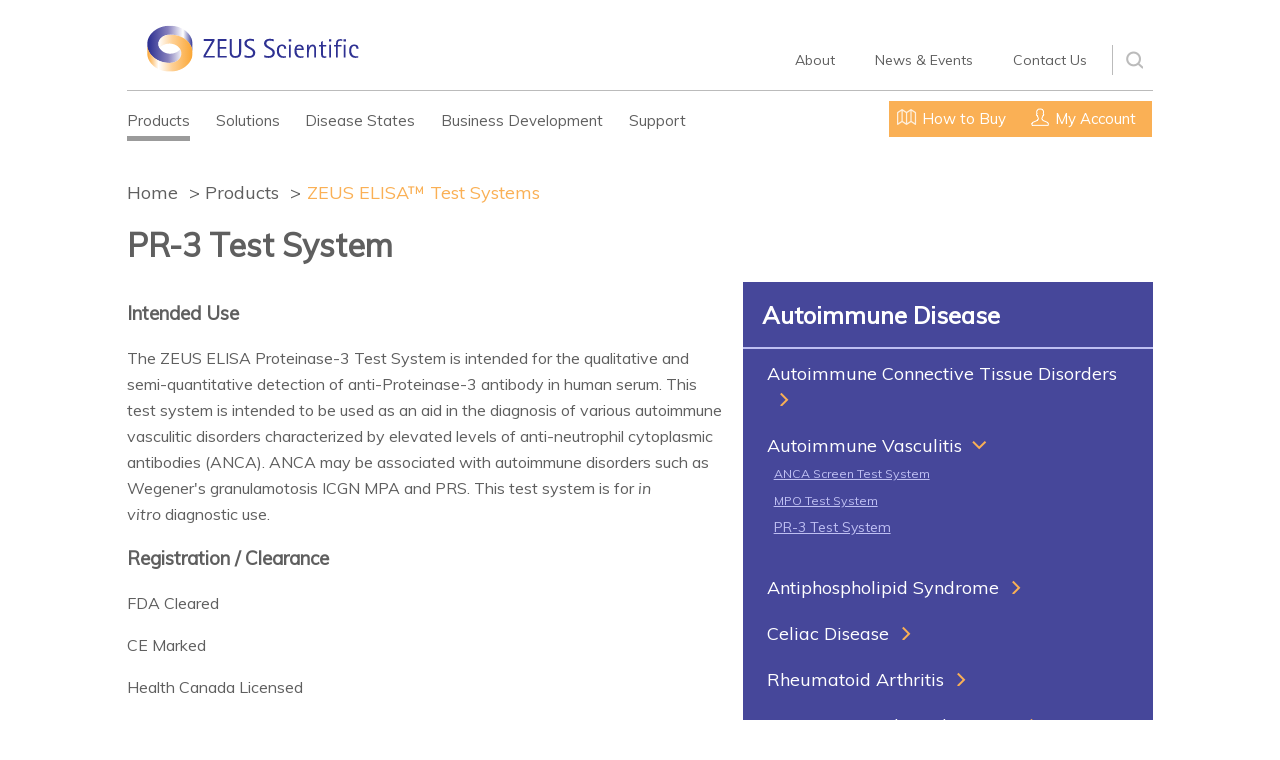

--- FILE ---
content_type: text/html; charset=UTF-8
request_url: https://www.zeusscientific.com/products/zeus-elisa-test-systems/proteinase-3-test-system
body_size: 29264
content:
<!DOCTYPE html>
<!--[if lt IE 7]>      <html class="no-js lt-ie9 lt-ie8 lt-ie7" lang=""> <![endif]-->
<!--[if IE 7]>         <html class="no-js lt-ie9 lt-ie8" lang=""> <![endif]-->
<!--[if IE 8]>         <html class="no-js lt-ie9" lang=""> <![endif]-->
<!--[if gt IE 8]><!--> <html class="no-js" lang=""> <!--<![endif]-->
	<head>
		<meta charset="utf-8">
		<meta name="viewport" content="width=device-width, initial-scale=1.0, maximum-scale=1.0, user-scalable=no">
		<meta name="keywords" content="" />
<meta name="description" content="Intended Use
The ZEUS ELISA Proteinase-3 Test System is intended for the qualitative and semi-quantitative detection of anti-Proteinase-3 antibody in human serum. This test system is intended to be used as an aid in the diagnosis of various autoimmune vasculitic disorders characterized by elevated levels of anti-neutrophil cytoplasmic antibodies (ANCA). ANCA may be associated with autoimmune disorders such as Wegener's granulamotosis ICGN MPA and PRS. This test system is for in vitro diagnostic use.
Registration / Clearance
FDA Cleared
CE Marked
Health Canada Licensed" />
<title>PR-3 Test System</title>	<link href="https://fonts.googleapis.com/css?family=Muli:400,400italic" rel="stylesheet" type="text/css" media="all" />
	<link href="https://www.zeusscientific.com/css/style.min.css?1715026787" rel="stylesheet" type="text/css" media="all" />
	<link rel="shortcut icon" href="https://www.zeusscientific.com/favicon.ico?1528728367" />
	<script src="https://www.zeusscientific.com/js/vendor/modernizr-2.8.3-respond-1.4.2.min.js" type="text/javascript" ></script>
	<script src="https://ajax.googleapis.com/ajax/libs/jquery/1.11.2/jquery.min.js" type="text/javascript" ></script>
	<script src="https://www.zeusscientific.com/js/vendor/owl-carousel/owl-carousel/owl.carousel.min.js" type="text/javascript" ></script>
	<script src="https://www.zeusscientific.com//js/app/main.js?1529382487" type="text/javascript" ></script>
		<script type="text/javascript">
			base_url = "https://www.zeusscientific.com/";
		</script>
		
	<script type="text/javascript">
		window.heap=window.heap||[],heap.load=function(e,t){window.heap.appid=e,window.heap.config=t=t||{};var r=t.forceSSL||"https:"===document.location.protocol,a=document.createElement("script");a.type="text/javascript",a.async=!0,a.src=(r?"https:":"http:")+"//cdn.heapanalytics.com/js/heap-"+e+".js";var n=document.getElementsByTagName("script")[0];n.parentNode.insertBefore(a,n);for(var o=function(e){return function(){heap.push([e].concat(Array.prototype.slice.call(arguments,0)))}},p=["addEventProperties","addUserProperties","clearEventProperties","identify","removeEventProperty","setEventProperties","track","unsetEventProperty"],c=0;c<p.length;c++)heap[p[c]]=o(p[c])};
		heap.load("3964595323");
	</script>

	</head>

	<body>
		<!--[if lt IE 8]>
<p class="browserupgrade">You are using an <strong>outdated</strong> browser. Please <a href="http://browsehappy.com/">upgrade your browser</a> to improve your experience.</p>
<![endif]-->


<style type="text/css">

.divTable{
	display: table;
	width: 100%;
}
.divTableRow {
	display: table-row;
	width: 100%;
}
.threeblock{
   width: 80% !important;
}
.threeblockrow{
   width: 80% !important;
}
.divTableHeading {
	background-color: #EEE;
	display: table-header-group;
}
.leftdiv {
    width: 77%;
    float: left;
}
.rightdiv {
	width: 23%;
	float: right;
}
.leftdiv1 {
    width: 61%;
    float: left;
}
.rightdiv1 {
	width: 39%;
	float: right;
}
.leftdiv5 {
    width: 57%;
    float: left;
}
.rightdiv5 {
	width: 43%;
	float: right;
}
.leftdiv6 {
    width: 64%;
    float: left;
}
.rightdiv6 {
	width: 36%;
	float: right;
}
.divTableCell, .divTableHead {
	/*border: 1px solid #999999;*/
	display: table-cell;
	/*padding: 3px 10px;*/
}
.divTableHeading {
	background-color: #EEE;
	display: table-header-group;
	font-weight: bold;
}
.divTableFoot {
	background-color: #EEE;
	display: table-footer-group;
	font-weight: bold;
}
.divTableBody {
	display: table-row-group;
}
@media only screen and (max-width: 767px) {
.leftdiv, .rightdiv, .leftdiv1, .rightdiv1, .leftdiv2, .rightdiv2, .leftdiv3, .rightdiv3, .leftdiv4, .rightdiv4, .leftdiv5, .rightdiv5, .leftdiv6, .rightdiv6, .leftdiv9, .rightdiv9{
    width: 100% !important;
}
.leftdiv2, .rightdiv2 {
	float: left;
}
.leftdiv3, .leftdiv7  {
	float: left;
}
.rightdiv3, .rightdiv7 {
	float: right;
}
.leftdiv4 , .rightdiv4, .leftdiv8, .leftdiv9, .rightdiv9 {
	float: left;
}
.leftdiv8 {
	margin-bottom: 10px;
	}
.leftdiv9 img, .rightdiv9 a img {
	margin-left: 0px !important;
}
.simple-button-plugin {
	padding: 32px 120px !important;
}
.lymediseases {
    display: block;
    max-width: 100%;
    height: auto;
}
}
@media screen and (max-width: 1023px) and (min-width: 768px) {
    .leftdiv, .rightdiv, .leftdiv1, .rightdiv1, .leftdiv2, .rightdiv2, .leftdiv3, .rightdiv3, .leftdiv5, .rightdiv5, .leftdiv6, .rightdiv6, .leftdiv7, .rightdiv7, .leftdiv9, .rightdiv9  {
	float: left;
   }
    .leftdiv, .rightdiv, .leftdiv1, .rightdiv1, .leftdiv3, .rightdiv3, .leftdiv2, .rightdiv2, .leftdiv5, .rightdiv5, .leftdiv6, .rightdiv6, .leftdiv9, .rightdiv9  {
	width: 100%;
   }
   .simp-button-first {
   	   padding: 5px 30px 30px 30px !important;
   }
   .lymediseases {
    display: block;
    max-width: 100%;
    height: auto;
}
}

 nav.utility-nav li a[href="/shopping-cart"] ,
 nav.utility-nav li a[href="/shopping-cart/"]  {
 	display: none;
 }
</style>
<div class="overlay cover1"></div>
<div class="overlay cover2"></div>
<div class="overlay-close icon close"></div>


	<div class="modal full-screen login-modal">
	<div class="wrapper modal-content">
		
	
<div class="login-form form-wrapper">
	<aside class="modal-close">
		<a href="#" class="js-modal-close icon close dark-gray"></a>
	</aside>

	<h2>Login</h2>

<section class="form">

	
	<form action="https://www.zeusscientific.com/my-account/login" method="post" accept-charset="utf-8">
	<div class="clearfix"></div>

	<fieldset>

	
<input type="hidden" name="login_form_id" value="2dd642ab55edea549c742110442281b290472d9d6625a46e915065039671" />

		
<input type="hidden" name="origin" value="/products" />
	
	<div class="form-row">
		<input type="text" name="identity" value="" maxlength="255" id="identity" placeholder="Customer Code*" data-rule-required="true" data-rule-email="true" data-msg-required="Your Customer Code is required for login."  />			</div>

	<div class="form-row">
		<input type="password" name="password" value="" maxlength="255" id="password" placeholder="Password*" data-rule-required="true" data-msg-required="Password is required for login."  />			</div>

	</fieldset>
		<div class="clearfix"></div>

		<div class="form-row">
			<button type="submit" name="submit" class="button">Login</button>
		</div>

		<div class="form-row">
			I forgot my: <a href="https://www.zeusscientific.com/my-account/forgot_password">Password</a>			&nbsp;|&nbsp;&nbsp;<a href="https://www.zeusscientific.com/my-account/forgot_customer_code">Customer Code</a>		</div>

	</form>
</section>

</div>	</div>
</div>


<div class="header-container">
	<header class="clearfix">

		<a href="https://www.zeusscientific.com/" class="header-logo"></a>

		<a class="mainnav-menu"></a>

	</header>
</div>
<section class="search-panel">
	<div class="placeholder">Enter search term</div>
	<form action="https://www.zeusscientific.com/search" method="post" accept-charset="utf-8">	<input type="search" name="search" value=""/>
	<input type="submit" class="icon search" value=""/>
	</form></section>
		<section class="navigation products ios-10_15">

			<div class="navigation-inner">
			<section class="search-icon">
				<div class="icon search" id="search-button"></div>
			</section>

			<div class="navigation-menu clearfix">

				<a href="https://www.zeusscientific.com/" class="header-logo-menu"></a>

								<nav class="utility-nav">
							<ul>
    	<li class="link first"><a href="/how-to-buy"><span class="icon how-to-buy"></span><span class="text">How to Buy</span></a></li><li class="link last"><a href="/my-account" class="js-modal-login-open"><span class="icon my-account"></span><span class="text">My Account</span></a></li>    </ul>
				</nav>
				
								<nav class="mainnav clearfix">
							<ul>
    	<li class="link first active"><a href="/products">Products</a></li><li class="link"><a href="/solutions">Solutions</a></li><li class="link"><a href="/disease-states">Disease States</a></li><li class="link"><a href="/business-development">Business Development</a></li><li class="link last"><a href="/support">Support</a></li>    </ul>
				</nav>
				
				</div>

									<nav class="header-nav">
								<ul>
    	<li class="link first"><a href="/about">About</a></li><li class="link"><a href="/news-events">News & Events</a></li><li class="link last"><a href="/contact-us">Contact Us</a></li>    </ul>
					</nav>
				
			</div>
		</section>
<div id="canvas" class="products ios-10_15">

<div class="main-container">
	<div class="no-slides"></div>
	<div class="main wrapper clearfix">

		<nav class="breadcrumbs clearfix has-slides">
	<a href="/products/zeus-elisa-test-systems" class="bc-back">Back</a>
		<ul>
    	<li class="link first"><a href="/">Home</a></li><li class="link active"><a href="/products">Products</a></li><li class="link last active"><a href="/products/zeus-elisa-test-systems">ZEUS ELISA&trade; Test Systems</a></li>    </ul>
</nav>
					<h1 class="product-title">PR-3 Test System</h1>

			
		
			<aside class="sidebar products accordion">
		<header>All Products</header>
		<section>
			<article class="first">
			<h2>Autoimmune Disease</h2>

			<div class="sidebar-list">

								<ul class="accordion-list">

							<li class="">
			<a href="#" class="accordion-title">Autoimmune Connective Tissue Disorders</a>

						<ul>

				
							<li>
			<a href="https://www.zeusscientific.com/products/zeus-elisa-test-systems/ana-screen-test-system" class="product-link">ANA Screen Test System</a>		</li>
			<li>
			<a href="https://www.zeusscientific.com/products/zeus-elisa-test-systems/dsdna-test-system" class="product-link">dsDNA Test System</a>		</li>
			<li>
			<a href="https://www.zeusscientific.com/products/zeus-elisa-test-systems/jo-1-test-system" class="product-link">Jo-1 Test System</a>		</li>
			<li>
			<a href="https://www.zeusscientific.com/products/zeus-elisa-test-systems/scl-70-test-system" class="product-link">Scl-70 Test System</a>		</li>
			<li>
			<a href="https://www.zeusscientific.com/products/zeus-elisa-test-systems/sm-test-system" class="product-link">Sm Test System</a>		</li>
			<li>
			<a href="https://www.zeusscientific.com/products/zeus-elisa-test-systems/sm-rnp-test-system" class="product-link">Sm/RNP Test System</a>		</li>
			<li>
			<a href="https://www.zeusscientific.com/products/zeus-elisa-test-systems/ssa-ro-test-system" class="product-link">SSA (Ro) Test System</a>		</li>
			<li>
			<a href="https://www.zeusscientific.com/products/zeus-elisa-test-systems/ssb-la-test-system" class="product-link">SSB (La) Test System</a>		</li>
			<li>
			<a href="https://www.zeusscientific.com/products/zeus-elisa-test-systems/ena-screen-test-system" class="product-link">ENA Screen Test System</a>		</li>
	
			</ul>
			
		</li>
			<li class="active">
			<a href="#" class="accordion-title">Autoimmune Vasculitis</a>

						<ul>

				
							<li>
			<a href="https://www.zeusscientific.com/products/zeus-elisa-test-systems/anca-screen-test-system" class="product-link">ANCA Screen Test System</a>		</li>
			<li>
			<a href="https://www.zeusscientific.com/products/zeus-elisa-test-systems/mpo-igg-test-system" class="product-link">MPO Test System</a>		</li>
			<li>
			<a href="https://www.zeusscientific.com/products/zeus-elisa-test-systems/proteinase-3-test-system" class="product-linkactive">PR-3 Test System</a>		</li>
	
			</ul>
			
		</li>
			<li class="">
			<a href="#" class="accordion-title">Antiphospholipid Syndrome</a>

						<ul>

				
							<li>
			<a href="https://www.zeusscientific.com/products/zeus-elisa-test-systems/cardiolipin-iga-test-system" class="product-link">Cardiolipin IgA Test System</a>		</li>
			<li>
			<a href="https://www.zeusscientific.com/products/zeus-elisa-test-systems/cardiolipin-igg-test-system2" class="product-link">Cardiolipin IgG Test System</a>		</li>
			<li>
			<a href="https://www.zeusscientific.com/products/zeus-elisa-test-systems/cardiolipin-igm-test-system" class="product-link">Cardiolipin IgM Test System</a>		</li>
	
			</ul>
			
		</li>
			<li class="">
			<a href="#" class="accordion-title">Celiac Disease</a>

						<ul>

				
							<li>
			<a href="https://www.zeusscientific.com/products/zeus-elisa-test-systems/gliadin-iga-test-system" class="product-link">Gliadin IgA Test System</a>		</li>
			<li>
			<a href="https://www.zeusscientific.com/products/zeus-elisa-test-systems/gliadin-igg-test-system2" class="product-link">Gliadin IgG Test System</a>		</li>
	
			</ul>
			
		</li>
			<li class="">
			<a href="#" class="accordion-title">Rheumatoid Arthritis</a>

						<ul>

				
							<li>
			<a href="https://www.zeusscientific.com/products/zeus-elisa-test-systems/rf-igm-test-system" class="product-link">RF IgM Test System</a>		</li>
	
			</ul>
			
		</li>
			<li class="">
			<a href="#" class="accordion-title">Autoimmune Thyroid Disease</a>

						<ul>

				
							<li>
			<a href="https://www.zeusscientific.com/products/zeus-elisa-test-systems/thyroglobulin-tg-igg-test-system" class="product-link">Tg IgG Test System</a>		</li>
			<li>
			<a href="https://www.zeusscientific.com/products/zeus-elisa-test-systems/thyroid-peroxidase-tpo-igg-test-system" class="product-link">TPO IgG Test System</a>		</li>
	
			</ul>
			
		</li>
	
				
				</ul>
							</div>

		</article>
			<article class="">
			<h2>Infectious Disease Test Systems</h2>

			<div class="sidebar-list">

								<ul class="accordion-list">

							<li class="">
			<a href="#" class="accordion-title">SARS-CoV-2</a>

						<ul>

				
							<li>
			<a href="https://www.zeusscientific.com/products/zeus-elisa-test-systems/zeus-elisa-sars-cov-2-igg-test-system" class="product-link">ZEUS ELISA SARS-CoV-2 IgG Test System</a>		</li>
			<li>
			<a href="https://www.zeusscientific.com/products/zeus-elisa-test-systems/zeus-elisa-sars-cov-2-total-test-system" class="product-link">ZEUS ELISA SARS-CoV-2 Total Antibody (IgG, IgM, IgA) Test System</a>		</li>
			<li>
			<a href="https://www.zeusscientific.com/products/zeus-elisa-test-systems/zeus-sars-cov-2-external-control-panel" class="product-link">ZEUS SARS-CoV-2 External Control Panel</a>		</li>
	
			</ul>
			
		</li>
			<li class="">
			<a href="#" class="accordion-title">STI</a>

						<ul>

				
							<li>
			<a href="https://www.zeusscientific.com/products/zeus-elisa-test-systems/zeus-elisa-hsv-gg-1-igg-test-system" class="product-link">HSV gG-1 IgG Test System</a>		</li>
			<li>
			<a href="https://www.zeusscientific.com/products/zeus-elisa-test-systems/zeus-elisa-hsv-gg-2-igg-test-system" class="product-link">HSV gG-2 IgG Test System</a>		</li>
			<li>
			<a href="https://www.zeusscientific.com/products/zeus-elisa-test-systems/zeus-elisa-hsv-1-2-igm-test-system" class="product-link">HSV-1 & 2 IgM Test System</a>		</li>
			<li>
			<a href="https://www.zeusscientific.com/products/zeus-elisa-test-systems/zeus-elisa-treponema-pallidum-igg-test-system" class="product-link">T. pallidum IgG Test System</a>		</li>
	
			</ul>
			
		</li>
			<li class="">
			<a href="#" class="accordion-title">Lyme</a>

						<ul>

				
							<li>
			<a href="https://www.zeusscientific.com/products/zeus-elisa-test-systems/zeus-elisa-b-burgdorferi-igg-igm-test-system" class="product-link">B. burgdorferi IgG/IgM Test System</a>		</li>
			<li>
			<a href="https://www.zeusscientific.com/products/zeus-elisa-test-systems/zeus-elisa-b-burgdorferi-igg-test-system" class="product-link">B. burgdorferi IgG Test System</a>		</li>
			<li>
			<a href="https://www.zeusscientific.com/products/zeus-elisa-test-systems/zeus-elisa-b-burgdorferi-igm-test-system" class="product-link">B. burgdorferi IgM Test System</a>		</li>
			<li>
			<a href="https://www.zeusscientific.com/products/zeus-elisa-test-systems/zeus-elisa-borrelia-vlse1-pepc10-igg-igm-test-system" class="product-link">Borrelia VlsE1/pepC10 IgG/IgM Test System</a>		</li>
	
			</ul>
			
		</li>
			<li class="">
			<a href="#" class="accordion-title">ToRCH</a>

						<ul>

				
							<li>
			<a href="https://www.zeusscientific.com/products/zeus-elisa-test-systems/zeus-elisa-t-gondii-igg-test-system" class="product-link">T. gondii IgG Test System</a>		</li>
			<li>
			<a href="https://www.zeusscientific.com/products/zeus-elisa-test-systems/zeus-elisa-t-gondii-igm-test-system" class="product-link">T. gondii IgM Test System</a>		</li>
			<li>
			<a href="https://www.zeusscientific.com/products/zeus-elisa-test-systems/zeus-elisa-cmv-igg-test-system" class="product-link">CMV IgG Test System</a>		</li>
			<li>
			<a href="https://www.zeusscientific.com/products/zeus-elisa-test-systems/zeus-elisa-cmv-igm-test-system" class="product-link">CMV IgM Test System</a>		</li>
			<li>
			<a href="https://www.zeusscientific.com/products/zeus-elisa-test-systems/zeus-elisa-hsv-gg-1-igg-test-system" class="product-link">HSV gG-1 IgG Test System</a>		</li>
			<li>
			<a href="https://www.zeusscientific.com/products/zeus-elisa-test-systems/zeus-elisa-hsv-1-2-igm-test-system" class="product-link">HSV-1 & 2 IgM Test System</a>		</li>
			<li>
			<a href="https://www.zeusscientific.com/products/zeus-elisa-test-systems/zeus-elisa-hsv-gg-2-igg-test-system" class="product-link">HSV gG-2 IgG Test System</a>		</li>
			<li>
			<a href="https://www.zeusscientific.com/products/zeus-elisa-test-systems/zeus-elisa-parvovirus-b19-igg-test-system" class="product-link">Parvovirus B19 IgG Test System</a>		</li>
			<li>
			<a href="https://www.zeusscientific.com/products/zeus-elisa-test-systems/zeus-elisa-parvovirus-b19-igm-test-system" class="product-link">Parvovirus B19 IgM Test System</a>		</li>
			<li>
			<a href="https://www.zeusscientific.com/products/zeus-elisa-test-systems/zeus-elisa-rubella-igg-test-system" class="product-link">Rubella IgG Test System</a>		</li>
			<li>
			<a href="https://www.zeusscientific.com/products/zeus-elisa-test-systems/zeus-elisa-rubella-igm-test-system" class="product-link">Rubella IgM Test System</a>		</li>
	
			</ul>
			
		</li>
			<li class="">
			<a href="#" class="accordion-title">EBV</a>

						<ul>

				
							<li>
			<a href="https://www.zeusscientific.com/products/zeus-elisa-test-systems/zeus-elisa-ebv-vca-igg-test-system" class="product-link">EBV-VCA IgG Test System</a>		</li>
			<li>
			<a href="https://www.zeusscientific.com/products/zeus-elisa-test-systems/zeus-elisa-ebv-vca-igm-test-system" class="product-link">EBV-VCA IgM Test System</a>		</li>
			<li>
			<a href="https://www.zeusscientific.com/products/zeus-elisa-test-systems/zeus-elisa-ebna-1-igg-test-system" class="product-link">EBNA-1 IgG Test System</a>		</li>
			<li>
			<a href="https://www.zeusscientific.com/products/zeus-elisa-test-systems/zeus-elisa-ebv-ea-igg-test-system2" class="product-link">EBV-EA IgG Test System</a>		</li>
	
			</ul>
			
		</li>
			<li class="">
			<a href="#" class="accordion-title">MMRV</a>

						<ul>

				
							<li>
			<a href="https://www.zeusscientific.com/products/zeus-elisa-test-systems/zeus-elisa-measles-igg-test-system2" class="product-link">Measles IgG Test System</a>		</li>
			<li>
			<a href="https://www.zeusscientific.com/products/zeus-elisa-test-systems/zeus-elisa-mumps-igg-test-system" class="product-link">Mumps IgG Test System</a>		</li>
			<li>
			<a href="https://www.zeusscientific.com/products/zeus-elisa-test-systems/zeus-elisa-vzv-igg-test-system" class="product-link">VZV IgG Test System</a>		</li>
			<li>
			<a href="https://www.zeusscientific.com/products/zeus-elisa-test-systems/zeus-elisa-vzv-igm-test-system" class="product-link">VZV IgM Test System</a>		</li>
			<li>
			<a href="https://www.zeusscientific.com/products/zeus-elisa-test-systems/zeus-elisa-rubella-igg-test-system" class="product-link">Rubella IgG Test System</a>		</li>
			<li>
			<a href="https://www.zeusscientific.com/products/zeus-elisa-test-systems/zeus-elisa-rubella-igm-test-system" class="product-link">Rubella IgM Test System</a>		</li>
	
			</ul>
			
		</li>
			<li class="">
			<a href="#" class="accordion-title">Other Bacterial</a>

						<ul>

				
							<li>
			<a href="https://www.zeusscientific.com/products/zeus-elisa-test-systems/zeus-elisa-l-pneumophila-igg-igm-iga-test-system" class="product-link">L. pneumophila IgG/IgM/IgA Test System</a>		</li>
			<li>
			<a href="https://www.zeusscientific.com/products/zeus-elisa-test-systems/zeus-elisa-m-pneumoniae-igg-test-system" class="product-link">M. pneumoniae IgG Test System</a>		</li>
			<li>
			<a href="https://www.zeusscientific.com/products/zeus-elisa-test-systems/zeus-elisa-m-pneumoniae-igm-test-system" class="product-link">M. pneumoniae IgM Test System</a>		</li>
			<li>
			<a href="https://www.zeusscientific.com/products/zeus-elisa-test-systems/zeus-elisa-h-pylori-igg-test-system" class="product-link">H. pylori IgG Test System</a>		</li>
	
			</ul>
			
		</li>
	
				
				</ul>
							</div>

		</article>
			<article class="">
			<h2>Cardiac Disease</h2>

			<div class="sidebar-list">

								<ul class="accordion-list">

				
							<li>
			<a href="https://www.zeusscientific.com/products/zeus-elisa-test-systems/accucardia-elisa-test-system" class="product-link">AccuCardia ELISA Test System</a>		</li>
			<li>
			<a href="https://www.zeusscientific.com/products/zeus-elisa-test-systems/gammacoeur-cvd-risk-elisa-test-system" class="product-link">GammaCoeur™ CVD Risk ELISA Test System</a>		</li>
	
				</ul>
							</div>

		</article>
			<article class="">
			<h2>Therapeutic Interference</h2>

			<div class="sidebar-list">

								<ul class="accordion-list">

				
							<li>
			<a href="https://www.zeusscientific.com/products/zeus-elisa-test-systems/zeus-hama-igg-elisa-test-system" class="product-link">ZEUS HAMA IgG ELISA Test System</a>		</li>
	
				</ul>
							</div>

		</article>
			<article class="">
			<h2>Bone Mineral Density</h2>

			<div class="sidebar-list">

								<ul class="accordion-list">

				
							<li>
			<a href="https://www.zeusscientific.com/products/zeus-elisa-test-systems/ntx-serum-test-system" class="product-link">NTx Serum Test System</a>		</li>
			<li>
			<a href="https://www.zeusscientific.com/products/zeus-elisa-test-systems/ntx-urine-test-system" class="product-link">NTx Urine Test System</a>		</li>
	
				</ul>
							</div>

		</article>
			<article class="">
			<h2>Other Products</h2>

			<div class="sidebar-list">

								<ul class="accordion-list">

				
							<li>
			<a href="https://www.zeusscientific.com/products/zeus-elisa-test-systems/elisa-save-diluent" class="product-link">ELISA SAVe Diluent®</a>		</li>
			<li>
			<a href="https://www.zeusscientific.com/products/zeus-elisa-test-systems/elisa-igm-sample-diluent" class="product-link">ELISA IgM Sample Diluent</a>		</li>
	
				</ul>
							</div>

		</article>
			</section>
	</aside>

		<section class="column has-sidebar">

				<h3>Intended Use</h3>
<p>The ZEUS ELISA Proteinase-3 Test System is intended for the qualitative and semi-quantitative detection of anti-Proteinase-3 antibody in human serum. This test system is intended to be used as an aid in the diagnosis of various autoimmune vasculitic disorders characterized by elevated levels of anti-neutrophil cytoplasmic antibodies (ANCA). ANCA may be associated with autoimmune disorders such as Wegener's granulamotosis ICGN MPA and PRS. This test system is for <em>in vitro</em> diagnostic use.</p>
<h3>Registration / Clearance</h3>
<p>FDA Cleared</p>
<p>CE Marked</p>
<p>Health Canada Licensed</p>		
		<div class="add-to-cart">

	<h4 class="separator bottom">Product Code: 2Z9691G</h4>


  <!-- && $allow_purchase -->
	
		<a href="https://www.zeusscientific.com/request-an-account" class="button">Request An Account</a>
	
</div>

		
		
	<section class="accordion no-background ancillary-products">

					<h2>Ancillary Products:</h2>
				<ul class="accordion-list">
							<li class="separator bottom">
					
						<div class="ancillary-title">(0010) ELISA Stop Solution</div>

						
									</li>
							<li class="separator bottom">
					
						<div class="ancillary-title">(0008L) ELISA Wash Buffer</div>

						
									</li>
							<li class="separator bottom">
					
						<div class="ancillary-title">(100F) Dilution Plate</div>

						
									</li>
							<li class="separator bottom">
					
						<div class="ancillary-title">(100FC) Dilution Plates (Case of 50)</div>

						
									</li>
					</ul>
	</section>

			<nav class="related">
				<h3 class="button-icon attachment center white">Resources</h3>
				<ul>
				<li>
									<a href="/content/resources/EIA-PSD-00040-CLSI-2Z9691G.docx" target="_blank">
										2Z9691G ELISA PR-3 CLSI									</a>
							</li>
				<li>
									<a href="/content/resources/EIA-PSD-00040-Package-Insert-English-SM-2Z9691G.pdf" target="_blank">
										(SM)2Z9691G ELISA PR-3 English Package Insert									</a>
							</li>
				<li>
									<a href="/content/resources/EIA-PSD-00040-Package-Insert-Spanish-SM-2Z9691G.pdf" target="_blank">
										(SM)2Z9691G ELISA PR-3 Spanish Package Insert									</a>
							</li>
				<li>
									<a href="/content/resources/ELISA%2520Standard%2520IgG%2520MSDS.pdf" target="_blank">
										ELISA Standard IgG MSDS									</a>
							</li>
				</ul>
	</nav>

			<nav class="related accordion">
					<h3 class="center">Related Products</h3>
				<ul class="accordion-list">
				<li>
					<a href="https://www.zeusscientific.com/products/zeus-elisa-test-systems/proteinase-3-test-system" class="accordion-title">AtheNA Multi-Lyte<sup>&reg;</sup> Test Systems</a>
										<ul>
												<li>
							<a href="https://www.zeusscientific.com/products/athena-multi-lyte/autoimmune-vasculitis-plus-system">(A96101) AIV Plus Test System</a>						</li>
											</ul>
								</li>
				<li>
					<a href="https://www.zeusscientific.com/products/zeus-elisa-test-systems/proteinase-3-test-system" class="accordion-title">ZEUS ELISA&trade; Test Systems</a>
										<ul>
												<li>
							<a href="https://www.zeusscientific.com/products/zeus-elisa-test-systems/anca-screen-test-system">(2Z9681G) ANCA Screen Test System</a>						</li>
												<li>
							<a href="https://www.zeusscientific.com/products/zeus-elisa-test-systems/mpo-igg-test-system">(2Z9671G) MPO Test System</a>						</li>
											</ul>
								</li>
				</ul>
	</nav>

		
			<nav class="related">
				<h3 class="center">Related Disease States</h3>
				<ul>
				<li>
										Autoimmune Vasculitis							</li>
				</ul>
	</nav>

		</section>

	</div>
</div> <!-- #main-container -->
<div class="footer-container">
	<footer class="wrapper clearfix">
				<aside>
			Follow Us <a href="https://www.linkedin.com/company/zeus-scientific-inc-" target="_blank"><i class="fa fa-linkedin-square" aria-hidden="true"></i></a>
			<a href="https://www.facebook.com/ZEUSScientific" target="_blank"><i class="fa fa-facebook-official" aria-hidden="true"></i></a>
			<a href="https://twitter.com/zeusscientific" target="_blank"><i class="fa fa-twitter-square" aria-hidden="true"></i></a>
			<a href="https://www.youtube.com/channel/UCa4UkPdJ4IfRJLk5SNMpRFA" target="_blank"><i class="fa fa-youtube-square" aria-hidden="true"></i></a>
		</aside>
				<nav class="footer-nav">
					<ul>
    	<li class="link first"><a href="/privacy-policy">Privacy Policy</a></li><li class="link"><a href="/disclaimer">Disclaimer</a></li><li class="link"><a href="/zeus-terms-and-conditions">Terms and Conditions</a></li><li class="link last"><a href="/site-map">Site Map</a></li>    </ul>
		</nav>
		
		<section class="copyright">
			Copyright &copy; 2026 ZEUS Scientific, Inc.
		</section>

	</footer>
</div>
</div>


					<!-- Google Analytics: change UA-XXXXX-X to be your site's ID. -->
        <script>
            (function(b,o,i,l,e,r){b.GoogleAnalyticsObject=l;b[l]||(b[l]=
            function(){(b[l].q=b[l].q||[]).push(arguments)});b[l].l=+new Date;
            e=o.createElement(i);r=o.getElementsByTagName(i)[0];
            e.src='//www.google-analytics.com/analytics.js';
            r.parentNode.insertBefore(e,r)}(window,document,'script','ga'));
            ga('create','UA-82758481-1');ga('send','pageview');
        </script>

		
	<script type="text/javascript">// <![CDATA[
		piAId = '138131';
		piCId = '1015';

		(function() {
			function async_load(){
				var s = document.createElement('script'); s.type = 'text/javascript';
				s.src = ('https:' == document.location.protocol ? 'https://pi' : 'http://cdn') + '.pardot.com/pd.js';
				var c = document.getElementsByTagName('script')[0]; c.parentNode.insertBefore(s, c);
			}
			if(window.attachEvent) { window.attachEvent('onload', async_load); }
			else { window.addEventListener('load', async_load, false); }
		})();
		// ]]></script>

	</body>
</html>


--- FILE ---
content_type: text/css
request_url: https://www.zeusscientific.com/css/style.min.css?1715026787
body_size: 107919
content:
@charset "UTF-8";
/*! Made by Rob at Independent Logic https://www.independentlogic.com */
/*! HTML5 Boilerplate v5.0 | MIT License | http://h5bp.com/ *//*! normalize.css v3.0.2 | MIT License | git.io/normalize */.categories article .content .title,a{word-wrap:break-word}article,aside,details,figcaption,figure,footer,header,hgroup,hr,main,menu,nav,section,summary{display:block}pre,textarea{overflow:auto}fieldset,hr,img,legend{border:0}fieldset,hr,legend,td,th{padding:0}.hidden,.invisible{visibility:hidden}.accordion ul,.fa-ul,.product-resources ul,nav ul,nav.pagination ul{list-style-type:none}html{font-family:sans-serif;-ms-text-size-adjust:100%;-webkit-text-size-adjust:100%}audio,canvas,progress,video{display:inline-block;vertical-align:baseline}audio:not([controls]){display:none;height:0}[hidden],template{display:none}a{background-color:transparent;color:#434598;text-decoration:none;overflow-wrap:break-word;-ms-word-break:break-all;word-break:break-word;-ms-hyphens:auto;-webkit-hyphens:auto;hyphens:auto}a:active,a:hover{outline:0}abbr[title]{border-bottom:1px dotted}dfn{font-style:italic}mark{background:#ff0;color:#000}small{font-size:80%}sub,sup{font-size:75%;line-height:0;position:relative;vertical-align:baseline}.button-icon:before,audio,canvas,iframe,img,svg,video{vertical-align:middle}sup{top:-.5em}sub{bottom:-.25em}svg:not(:root){overflow:hidden}figure{margin:1em 40px}hr{-webkit-box-sizing:content-box;box-sizing:content-box;height:1px;border-top:1px solid #bbb;margin:1em 0}code,kbd,pre,samp{font-family:monospace,monospace;font-size:1em}button,input,optgroup,select,textarea{color:inherit;font:inherit;margin:0}button{overflow:visible}button,select{text-transform:none}button,html input[type=button],input[type=reset],input[type=submit]{-webkit-appearance:button;cursor:pointer}button[disabled],html input[disabled]{cursor:default}button::-moz-focus-inner,input::-moz-focus-inner{border:0;padding:0}input{line-height:normal}input[type=checkbox],input[type=radio]{-webkit-box-sizing:border-box;box-sizing:border-box;padding:0}input[type=number]::-webkit-inner-spin-button,input[type=number]::-webkit-outer-spin-button{height:auto}input[type=search]{-webkit-appearance:textfield;-webkit-box-sizing:content-box;box-sizing:content-box}input[type=search]::-webkit-search-cancel-button,input[type=search]::-webkit-search-decoration{-webkit-appearance:none}textarea{resize:vertical}optgroup{font-weight:700}table{border-collapse:collapse;border-spacing:0}html{color:#5f5f5f;font-size:1em;line-height:1.4}::-moz-selection{background:#fab055;text-shadow:none}::selection{background:#fab055;text-shadow:none}fieldset{margin:0}body{margin:0;font:16px/26px Muli,sans-serif;text-rendering:optimizeLegibility!important;-webkit-font-smoothing:antialiased!important}h1{font-size:2em;margin:.67em 0 .37em;line-height:1.5em}a:hover{color:#6a6cbd}a.active,a:active{color:#333575}b,strong{font-weight:900;color:#000}#canvas{background-color:#fff}.main{padding:0 0 1.875em}.wrapper{width:90%;margin:0 5%}.column,.sidebar{-webkit-box-sizing:border-box;box-sizing:border-box;width:100%}.sidebar{padding:2em;background-color:rgba(67,68,152,.8);color:#fff}.sidebar a,.sidebar a:visited{color:#bebff2;text-decoration:none}.sidebar a:hover,.sidebar a:visited:hover{color:#fab055;text-decoration:underline}.button,.button.active,.button:hover,nav a,nav.pagination li a,nav.utility-nav a{text-decoration:none}.sidebar a.active,.sidebar a:active,.sidebar a:visited.active,.sidebar a:visited:active{color:#fab055}.sidebar a.button,.sidebar a:visited.button{color:#fff;text-decoration:none}.sidebar a.button.white,.sidebar a:visited.button.white{color:#5f5f5f}.sidebar a.button.purple,.sidebar a:visited.button.purple{background-color:#5762a8;color:#fff;border-color:#5762a8}.sidebar a.button.purple:hover,.sidebar a:visited.button.purple:hover{background-color:#434598}.sidebar li.active a{color:#bebff2}.sidebar.no-background{background-color:transparent;color:#5f5f5f}.sidebar.no-background a{color:#434598}.sidebar.no-background a.button{color:#5f5f5f}.sidebar.no-background a.button.purple{color:#fff}.sidebar footer{padding:1.5em 0 1em;margin:1em 0}.sidebar .links{margin-top:1em}.sidebar article:first-of-type{border-top:1px solid #fff}.sidebar article:last-of-type{border-bottom:1px solid #fff}.sidebar article footer{padding-top:.1em;border-top:none}.sidebar.has-border{border:2px solid #f2f2f2}.content-row{padding:2em 0 1em}@media only screen and (min-width:55em){.column.has-sidebar{width:60%;float:left;padding:0 1em 2em 0}.column.has-sidebar.small-sidebar{width:70%}.sidebar{width:40%;float:right;padding:0 2em 2em}.sidebar.small{width:30%}.content-quarter-column{width:24%;margin-right:1%;float:left}.content-quarter-column:last-of-type{margin-right:0}}@media only screen and (min-width:71.25em){.wrapper{width:64.125em;margin:0 auto}}.browserupgrade{margin:.2em 0;background:#ccc;color:#000;padding:.2em 0}.button,nav a,nav a:visited{color:#5f5f5f}.button{padding:.375em 1.625em;background-color:transparent;border:1px solid #fab055;border-radius:1.25em;font-size:1.125em;line-height:1.5625em;-webkit-transition:background-color .4s ease;transition:background-color .4s ease}.button.active,.button:hover{background-color:#fab055;color:#fff}.button.white{background-color:#fff}.button.orange,.button.white.active,.button.white:hover{background-color:#fab055;color:#fff}.button.orange.active,.button.orange:hover{background-color:#fe8e05}.button.disabled{border-color:#bbb;color:#bbb;cursor:not-allowed;font-style:italic}.button.disabled:hover{background-color:inherit}.button.purple{background-color:#5762a8;color:#fff;border-color:#5762a8}.button.purple:hover{background-color:#434598}.button.button-icon{padding-left:1em}.button.wide{width:80%;text-align:left}.center,.expand{text-align:center}.button.wide::after{margin-top:.5em;float:right}@media only screen and (min-width:71.25em){.button.wide{width:60%}}@media only screen and (max-width:29.9375em){.button.nowrap{font-size:.875em}}@media only screen and (min-width:30em) and (max-width:44.9375em){.button.nowrap{font-size:1em}}.image-align-left,.image-align-right{width:100%;margin:.5625em auto .625em;clear:both}.expand{display:inline-block;width:46px;height:49px;bottom:0;right:0;position:absolute;overflow:hidden}.expand::before{display:inline-block;content:"+";position:relative;z-index:1;font-size:26px;color:#fab055;-webkit-transform:translate(10px,20px);transform:translate(10px,20px)}.expand::after{content:"";position:absolute;width:92px;height:98px;top:23px;bottom:0;left:2px;right:0;background:rgba(54,63,121,.9);-webkit-transform:rotate(-45deg);transform:rotate(-45deg)}.hide{display:none}.hide.active,.spacer{display:block}.separator{border-width:1px;border-color:#bbb}.separator.top{border-top-style:solid;padding-top:.9375em;margin-top:0}.separator.bottom{border-bottom-style:solid;padding-bottom:.9375em}.sidebar .separator{border-color:#fff}.sidebar.no-background .separator{border-color:#bbb}.left{float:left}.right{float:right}.loading{position:absolute;width:43px;height:11px;background:url(../img/ajax-loader.gif) center center no-repeat}.spacer.one-em{padding:.5em}.spacer.two-em{padding:1em}.margin.top{margin-top:1em}.margin.top.double{margin-top:2em}.margin.bottom{margin-bottom:1em}.margin.bottom.double{margin-bottom:2em}.margin.left{margin-left:1em}.margin.left.double{margin-left:2em}.margin.right{margin-right:1em}.margin.right.double{margin-right:2em}.bold{font-weight:700}.underline{text-decoration:underline}.horizontal-center{display:-webkit-box;display:-ms-flexbox;display:flex;-webkit-box-pack:center;-ms-flex-pack:center;justify-content:center}.vertical-center{display:-webkit-box;display:-ms-flexbox;display:flex}.vertical-center .vertical-center-item{-ms-flex-item-align:center;align-self:center}@media only screen and (min-width:45em){.image-align-left,.image-align-right{width:41.66%}.image-align-left{float:left;margin-right:1.25em}.image-align-right{float:right;margin-left:1.25em}}.ie7 .title{padding-top:20px}.icon{display:inline-block;width:30px;height:30px;background:url(../img/icons.png) no-repeat}.icon.close{width:20px;height:20px;background-position:-20px -293px}.icon.close.light-gray{background-position:0 -293px}.icon.close.dark-gray{background-position:-40px -293px}.icon.how-to-buy{background-position:-85px -115px}.icon.my-account{background-position:-53px -115px}.icon.linkedin{width:33px;height:32px;background-position:-331px -33px}.icon.next,.icon.prev,.icon.search{width:20px;height:20px}.icon.search{background-position:-27px -119px}.icon.shopping-cart{background-position:-385px -115px}.icon.prev{background-position:-583px -139px}.icon.prev.dark-gray{background-position:-583px -176px}.icon.prev.orange{background-position:-583px -215px}.icon.next{background-position:-583px -119px}.icon.down,.icon.up{width:19px;height:11px}.icon.next.dark-gray{background-position:-583px -158px}.icon.next.orange{background-position:-583px -195px}.icon.up{background-position:-633px -123px}.icon.up.dark-gray{background-position:-633px -150px}.icon.up.white{background-position:-633px -176px}.icon.down{background-position:-633px -136px}.icon.down.dark-gray{background-position:-633px -163px}.icon.down.white{background-position:-633px -189px}.icon.product-icon{width:90px;height:90px;background-position:-9999px -9999px}.icon.product-icon.elisa{background-position:0 0}.icon.product-icon.athena{background-position:-111px 0}.icon.product-icon.ifa{background-position:-224px 0}.icon.plus{width:56px;height:56px;background-position:0 -233px}.icon.plus.white{background-position:-60px -233px}.icon.comment{width:21px;height:18px;background-position:-126px -179px}.icon.comment.white{background-position:-126px -197px}.icon.attachment{width:18px;height:20px;background-position:-153px -178px}.icon.attachment.white{background-position:-153px -199px}.button-icon:before{display:inline-block;width:30px;height:30px;margin-right:.625em;background:url(../img/icons.png) no-repeat;content:" "}.button-icon.close:before{width:20px;height:20px;background-position:-40px -293px}.button-icon.edit:before{width:22px;height:22px;background-position:-502px -118px}.button-icon.chat:before{width:30px;height:30px;background-position:-237px -114px}.button-icon.chat.purple:before{width:30px;height:30px;background-position:-196px -114px}.button-icon.refresh:before{width:20px;height:20px;background-position:-40px -313px}.button-icon.prev:before{width:19px;height:19px;background-position:-583px -177px}.button-icon.comment:before{width:21px;height:18px;background-position:-126px -179px}.button-icon.comment.white:before{width:21px;height:18px;background-position:-126px -197px}.button-icon.attachment:before{width:18px;height:20px;background-position:-153px -178px}.button-icon.attachment.white:before{width:18px;height:20px;background-position:-153px -199px}.button-icon:hover.close:before{background-position:-20px -293px}.button-icon:hover.edit:before{background-position:-543px -118px}.button-icon:hover.chat:before{background-position:-196px -114px}.button-icon:hover.refresh:before{background-position:-20px -313px}.button-icon:hover.prev:before{background-position:-613px -147px}.hidden{display:none!important}.visuallyhidden{border:0;clip:rect(0 0 0 0);height:1px;margin:-1px;overflow:hidden;padding:0;position:absolute;width:1px}.visuallyhidden.focusable:active,.visuallyhidden.focusable:focus{clip:auto;height:auto;margin:0;overflow:visible;position:static;width:auto}.clearfix:after,.clearfix:before{content:" ";display:table}.clearfix:after{clear:both}label{display:block}label.checkbox-label{display:inline}input[type=text],input[type=password],input[type=number],textarea{width:90%;margin-right:5%;padding:.5em;border:1px solid #bbb;border-radius:10px}.error input[type=text],.error input[type=password],.error input[type=number],.error textarea{border-color:red}input[type=text].disabled,input[type=password].disabled,input[type=number].disabled,textarea.disabled{border-color:#bbb;color:#bbb;cursor:not-allowed;font-style:italic}input[type=text].disabled:hover,input[type=password].disabled:hover,input[type=number].disabled:hover,textarea.disabled:hover{background-color:inherit}.form_error{display:block;color:red}select{border:1px solid #bbb;border-radius:10px}select option{min-width:50px;padding:.5em}@media only screen and (min-width:20em){select{max-width:310px}}.form{margin:2em 0}.form-row{margin-bottom:1em}.form-row .float{width:auto}.form-row.half{-webkit-box-sizing:border-box;box-sizing:border-box}.form-row.half.left,.form-row.half.right{float:none;clear:both}@media only screen and (min-width:640px){.form-row.half{margin-left:auto;width:50%}.form-row.half input[type=text],.form-row.half input[type=number],.form-row.half textarea{width:80%}.form-row.half.left{float:left;clear:left}.form-row.half.right{float:left;clear:right}}.search-panel{position:absolute;right:1.25em;top:1.25em;padding:.2em .2em .2em .7em;border-radius:3.125em;z-index:-1;background-color:rgba(255,255,255,.25);color:#fff}.search-panel.menu-on{z-index:3000;-webkit-transform:translate(0,0);transform:translate(0,0);-webkit-transition:all .5s ease-in-out;transition:all .5s ease-in-out}.search-panel.menu-off{z-index:-1;-webkit-transition:all .5s ease-in-out;transition:all .5s ease-in-out}.search-panel .placeholder{display:none;position:absolute;opacity:0}.search-panel input{float:left;border:0;background-color:transparent}.search-panel input[type=search]{width:175px;padding:2% 2% 2% 5%;-webkit-box-sizing:border-box;box-sizing:border-box;color:#fff;outline:0}.navigation,nav.related{-webkit-box-sizing:border-box}.search-panel input[type=submit]{margin:5px}@media only screen and (min-width:71.25em){.search-panel{visibility:hidden;position:fixed;top:0;bottom:0;left:0;right:0;padding:1%;margin:auto;width:50px;height:35px;border:1px solid #fff;opacity:0}.search-panel.menu-off{-webkit-transition:none;transition:none}.search-panel input[type=search]{position:relative;width:465px;padding:0 2% 2%;z-index:3001;font-size:1.25em;text-align:center}.search-panel input[type=submit]{opacity:0}.search-panel.active{visibility:visible;width:500px;opacity:1;-webkit-transition:all .2s ease .4s;transition:all .2s ease .4s;z-index:3000}.search-panel.active .placeholder{display:block;width:465px;opacity:1;-webkit-transition:all .2s linear .4s;transition:all .2s linear .4s;font-size:1.25em;text-align:center}.search-panel.active .placeholder.focused{display:none}.search-panel.active input[type=submit]{opacity:1;-webkit-transition:opacity .1s linear .7s;transition:opacity .1s linear .7s}}nav ul{margin:0;padding:0}nav a{display:inline-block}nav a.active,nav a:hover{color:#fab055}.menu-on{-webkit-transform:translate(-260px,0);transform:translate(-260px,0);-webkit-transition:-webkit-transform .5s ease-in-out;transition:-webkit-transform .5s ease-in-out;transition:transform .5s ease-in-out;transition:transform .5s ease-in-out,-webkit-transform .5s ease-in-out}.menu-off{-webkit-transform:translate(0,0);transform:translate(0,0);-webkit-transition:-webkit-transform .5s ease-in-out;transition:-webkit-transform .5s ease-in-out;transition:transform .5s ease-in-out;transition:transform .5s ease-in-out,-webkit-transform .5s ease-in-out}.menu-off.disease-states{-webkit-transform:none;transform:none}.navigation{position:absolute;top:0;right:0;display:block;box-sizing:border-box;width:260px;min-height:100%;padding:2.5em 1.25em 1.25em;-webkit-backface-visibility:hidden;backface-visibility:hidden;background-color:#434598;opacity:0;overflow-y:scroll;overflow-scrolling:touch;z-index:-1}.navigation::-webkit-scrollbar{display:none}.navigation.menu-on{opacity:1;-webkit-transform:translate(0,0);transform:translate(0,0);-webkit-transition:opacity .5s ease-in-out,-webkit-transform .5s ease-in-out;transition:opacity .5s ease-in-out,-webkit-transform .5s ease-in-out;transition:transform .5s ease-in-out,opacity .5s ease-in-out;transition:transform .5s ease-in-out,opacity .5s ease-in-out,-webkit-transform .5s ease-in-out;z-index:1}.navigation.menu-off{opacity:0;-webkit-transition:opacity .5s ease-in-out,-webkit-transform .5s ease-in-out;transition:opacity .5s ease-in-out,-webkit-transform .5s ease-in-out;transition:transform .5s ease-in-out,opacity .5s ease-in-out;transition:transform .5s ease-in-out,opacity .5s ease-in-out,-webkit-transform .5s ease-in-out;z-index:-1}.navigation-inner{position:relative;width:100%;max-width:64.125em;margin:0 auto}.navigation-menu{border-bottom:1px solid #9b9b9b;padding-bottom:1.3125em}.mainnav-menu{display:inline-block;width:24px;height:21px;margin:.9375em 1.5em 0 0;float:right;background:url(../img/icons.png) -124px -118px no-repeat;cursor:pointer}.mainnav-menu.wide,.search-icon{display:none}.mainnav-menu:hover{background-position:-124px -145px}.menu-on .mainnav-menu{background-position:0 -293px}.menu-on .mainnav-menu:hover{background-position:-60px -293px}nav.mainnav{margin-top:1.875em;font-size:1.25em}nav.mainnav a{color:#fff;line-height:2.8125em}nav.mainnav a:last-of-type{margin-left:0}nav.mainnav a:hover{color:#fab055}.search-icon{position:absolute;top:2.625em;right:.625em;height:1.875em}.search-icon .icon{margin-top:.3125em;cursor:pointer}@media only screen and (min-width:71.25em){.menu-off,.menu-on{-webkit-transform:none;transform:none;-webkit-transition:none;transition:none}.navigation{position:fixed;width:90%;height:auto;min-height:0;padding:0 5% 1.25em;margin-top:-6.25em 0 5% 0;overflow:hidden;visibility:hidden;background-color:transparent;opacity:1;z-index:999}.navigation.menu-on{width:100%;height:auto;min-height:auto!important;max-height:150px;margin:4.0625em 0 0;padding-top:.625em;visibility:visible;z-index:1001;background-color:#fff;-webkit-box-shadow:0 4px 4px #9b9b9b;box-shadow:0 4px 4px #9b9b9b;opacity:1;-webkit-transition:margin-top .5s ease,visibility .5s ease,background-color .5s ease;transition:margin-top .5s ease,visibility .5s ease,background-color .5s ease}.navigation.menu-on.no-shadow{-webkit-box-shadow:none;box-shadow:none}.navigation.menu-off{width:100%;margin:-6.25em 0 5%;overflow:hidden;visibility:hidden;z-index:999;background-color:transparent;opacity:1;-webkit-transition:margin-top .5s ease,visibility .5s ease,background-color .2s linear;transition:margin-top .5s ease,visibility .5s ease,background-color .2s linear}.navigation.attop{margin-top:0;visibility:visible;z-index:1001}.navigation.attop .header-logo-menu{position:absolute;display:inline-block;width:250px;height:60px;background-color:transparent;top:-70px}.navigation-menu{padding-top:.625em;border-bottom:none;border-top:1px solid #bbb;margin-top:5.625em}.menu-on .navigation-menu{margin-top:2.5em}nav.mainnav{margin-top:.3em;font-size:.9375em}nav.mainnav li{padding-right:2.5%;float:left}nav.mainnav li.last{padding-right:0}nav.mainnav a{padding-bottom:.375em;border-bottom:5px solid transparent;color:#5f5f5f;line-height:2em;-webkit-transition:border-color .3s ease,padding .3s ease;transition:border-color .3s ease,padding .3s ease}nav.mainnav a:hover,nav.mainnav li.active a{padding-bottom:0;border-bottom:5px solid #9b9b9b;color:#5f5f5f;text-decoration:none}.attop .mainnav-menu{display:none}.menu-on .mainnav-menu{display:block}.search-icon{display:inline-block;padding-left:.625em;top:-2.8125em;border-left:1px solid #bbb}.menu-on .search-icon .search,.search-icon .search{background-position:0 -119px}}nav.utility-nav a:hover,nav.utility-nav li.active a{background-color:#fab055}@media only screen and (min-width:77.5em){.mainnav-menu{margin-right:0}}nav.header-nav{margin-top:5%;padding:10% 0;font-size:1.125em}nav.header-nav a{color:#fff;line-height:2.1875em}nav.header-nav a.active,nav.header-nav a:hover{color:#fab055}nav.header-nav a.highlighted{color:#fab055;font-weight:700}nav.header-nav a.highlighted.active,nav.header-nav a.highlighted:hover{color:#fe8e05}@media only screen and (min-width:71.25em) and (-webkit-min-device-pixel-ratio:0){nav.header-nav{right:83px}}@media only screen and (min-width:71.25em){nav.header-nav{float:right;text-align:right;padding:0 20px 0 0;margin:-124px 40px 0 0;width:60%;white-space:nowrap;font-size:.875em}nav.header-nav a{padding:1px 5px 3px;border:1px solid transparent;border-radius:10px;color:#5f5f5f;-webkit-transition:border-color .3s ease;transition:border-color .3s ease}nav.header-nav a.highlighted{color:#5762a8}nav.header-nav li{display:inline-block;padding-right:2em}nav.header-nav li:last-of-type{padding-right:0}nav.header-nav li a:hover,nav.header-nav li.active a{border-color:#bbb;color:#5f5f5f;text-decoration:none}nav.header-nav li a.highlighted:hover,nav.header-nav li.active a.highlighted{color:#5762a8;border-color:#fab055}.menu-on nav.header-nav a{color:#5f5f5f}.menu-on nav.header-nav a:hover{border-color:#bbb;color:#5f5f5f}}nav.utility-nav{margin:15% 0 5%;font-size:.9375em}nav.utility-nav a{display:block;padding:3% 3% 1%;margin-bottom:3%;border:1px solid #fab055;border-radius:10px;color:#fff;text-align:center;-webkit-transition:background-color .4s ease;transition:background-color .4s ease}nav.utility-nav a span.icon{position:relative}nav.utility-nav a span.text{vertical-align:10px}nav.utility-nav a span.inner{display:inline-block;position:absolute;bottom:2px;right:0;padding:2px 5px;background-color:#fab055;border-radius:50%;color:#434598;font-family:Helvetica-Bold sans-serif;font-size:.53125em;line-height:11px}.ios-8_0 nav.utility-nav a span.icon{margin-bottom:-5%}@media only screen and (min-width:71.25em){nav.utility-nav a,nav.utility-nav li{display:inline-block}nav.utility-nav{margin:0;min-width:264px;float:right;white-space:nowrap}nav.utility-nav a{float:left;padding:2px 15px 2px 2px;margin:0;background-color:#fab055;border-radius:0;line-height:0}nav.utility-nav a:hover{background-color:#fe8e05;border-color:#fe8e05}nav.utility-nav a span.inner{background-color:#434598;color:#fff}nav.utility-nav li.active a{background-color:#fe8e05;border-color:#fe8e05}}nav.breadcrumbs{font-size:1.125em}nav.breadcrumbs ul{display:none}nav.breadcrumbs a.bc-back{display:block;float:left}nav.breadcrumbs a.bc-back::before{content:"\003c\00a0"}nav.breadcrumbs a.bc-back.inactive{display:none}nav.breadcrumbs.has-slides{position:absolute;top:5.0625em}nav.breadcrumbs.has-slides.has-slide-image,nav.breadcrumbs.has-slides.has-slide-image a{color:#fff}@media only screen and (min-width:71.25em){nav.breadcrumbs a,nav.breadcrumbs li{padding-right:.3125em}nav.breadcrumbs a.bc-back{display:none}nav.breadcrumbs ul{display:block}nav.breadcrumbs li{float:left}nav.breadcrumbs li::after{content:"\00a0\003e"}nav.breadcrumbs li.last::after{content:" "}nav.breadcrumbs li.last a{color:#fe8e05;padding-right:0}nav.breadcrumbs.has-slides{top:10em}nav.breadcrumbs.has-slides li.last a{color:#fab055}}@media only screen and (min-width:55em){nav.subnav{padding-top:2em}}nav.pagination{text-align:center;margin:2em 0}nav.pagination ul{padding:0;margin:0}nav.pagination li{margin-right:6px;display:inline-block;text-align:center}nav.pagination li:last-of-type{margin-right:0}nav.pagination li.disabled{display:none}nav.pagination li a{display:inline-block;padding:.5em .8em;border:1px solid transparent;border-radius:5px}nav.pagination li.next a span,nav.pagination li.prev a span{display:none}nav.pagination li.active a,nav.pagination li:hover a{border-color:#fab055;background-color:#fab055;color:#fff}nav.pagination li.prev a::before{content:"\003c"}nav.pagination li.next a::after{content:"\003e"}@media only screen and (min-width:45em){nav.pagination li.next a span,nav.pagination li.prev a span{display:inline-block}nav.pagination{text-align:left}nav.pagination li.prev a::before{padding-right:.5em}nav.pagination li.next a::after{padding-left:.5em}}nav.related{box-sizing:border-box;padding:1em;margin:3em 0 1em;background-color:#fab055;color:#fff}nav.related h3{margin-top:0}nav.related a{display:block;color:#434598}nav.related a:hover{color:#6a6cbd}@media only screen and (min-width:45em){nav.related.column{width:31%;margin-right:1em;float:left}nav.related.column.double{width:60%}nav.related.column:last-of-type{margin-right:0}nav.related.column.one--col,nav.related.column.three--col,nav.related.column.two--col{padding-bottom:5em}nav.related.column.one--col ul li,nav.related.column.three--col ul li,nav.related.column.two--col ul li{margin-top:.5em;margin-bottom:.5em}nav.related.column.one--col ul li a,nav.related.column.three--col ul li a,nav.related.column.two--col ul li a{text-decoration:underline;white-space:nowrap;overflow:hidden;text-overflow:ellipsis}nav.related.column.one--col,nav.related.column.two--col{width:48%}nav.footer-nav{float:left}}.categories article a,.heroes .hero a,.slides .slide a,nav.dropdown li a{text-decoration:none}nav.footer-nav{display:inline-block;font-size:.9375em}nav.footer-nav ul{margin:5% 0 0}nav.footer-nav li{float:left;padding-left:6px;padding-right:6px;line-height:1em;border-right:1px solid #5f5f5f}nav.footer-nav li.first{padding-left:0}nav.footer-nav li.last{padding-right:0;border-right:none}.header-container{position:fixed;top:0;left:0;width:100%;padding-top:9px;height:65px;-webkit-box-sizing:border-box;box-sizing:border-box;z-index:1500;background-color:#fff;-webkit-transition:padding .2s ease;transition:padding .2s ease;-webkit-box-shadow:0 4px 4px rgba(0,0,0,.3);box-shadow:0 4px 4px rgba(0,0,0,.3)}.header-container.no-shadow{-webkit-box-shadow:none;box-shadow:none}.header-container header{position:relative;width:100%;max-width:64.125em;margin:0 auto}@media only screen and (min-width:71.25em){.header-container.menu-on{-webkit-box-shadow:none;box-shadow:none}.header-container.attop{padding-top:1.5625em;background-color:transparent;-webkit-transition:all .6s ease;transition:all .6s ease;z-index:1000;-webkit-box-shadow:none;box-shadow:none}}.header-logo{display:inline-block;position:relative;width:212px;height:47px;margin-left:1.25em;z-index:9002;background:url(../img/zeus_logo_purple.svg) left top no-repeat;background-size:100%}.no-svg .header-logo{background-image:url(../img/zeus_logo_purple.png)}@media only screen and (min-width:81.25em){.header-logo{margin-left:0}}.footer-container{padding:2em 2%;background-color:#f2f2f2}.footer-container footer{text-align:center}.footer-container footer ul{margin:0}.footer-container aside{padding-bottom:1em}.footer-container aside a{display:inline-block;margin-left:2%;-webkit-transform:translateY(18%);transform:translateY(18%);font-size:2em}.footer-container .copyright{width:100%;padding-top:5%;clear:both;font-size:.75em}@media only screen and (min-width:45em){.footer-container aside{padding-bottom:0;white-space:nowrap;padding-right:2em;float:right}.footer-container .copyright{width:auto;padding-top:1%;float:left;clear:left;text-align:left}}.footer-container .icon.linkedin{opacity:.5}.overlay{top:5%;right:5%;width:100px;height:100px;border-radius:50%;position:fixed;z-index:0;visibility:hidden}.overlay.cover1{background-color:rgba(67,69,152,.8)}.overlay.cover2{background-color:#434598}.overlay.active{position:fixed;visibility:visible;-webkit-transform:scale(500,500);transform:scale(500,500);z-index:2000}.overlay.active.cover1{-webkit-transition:-webkit-transform .3s ease;transition:-webkit-transform .3s ease;transition:transform .3s ease;transition:transform .3s ease,-webkit-transform .3s ease;-webkit-transition-duration:1s}.overlay.active.cover2{-webkit-transition:visibility .3s ease 20ms,-webkit-transform .3s ease 20ms;transition:visibility .3s ease 20ms,-webkit-transform .3s ease 20ms;transition:transform .3s ease 20ms,visibility .3s ease 20ms;transition:transform .3s ease 20ms,visibility .3s ease 20ms,-webkit-transform .3s ease 20ms;-webkit-transition-delay:.2s}.overlay.hpvideo.cover1{-webkit-transition:none;transition:none;background-color:rgba(67,69,152,.9)}.overlay.hpvideo.cover2{-webkit-transition:none;transition:none;display:none}.overlay-close{position:fixed;top:3em;right:3em;margin:auto;visibility:hidden;cursor:pointer;z-index:10000}.overlay-close.active{visibility:visible;-webkit-transition:all .1s linear .8s;transition:all .1s linear .8s}.overlay-close.hpvideo{-webkit-transition:none;transition:none}.no-slides,.slides{position:relative;padding-top:5.0625em}.slides{margin-bottom:3em}.slides.flush{margin-bottom:0}.slides .slide{width:100%;max-width:125em;background-color:#f2f2f2}.slides .slide .slide-modal{position:relative;width:100%;height:100%}.hero-video-modal,.slides .slide video{position:absolute;right:0;top:0;bottom:0;left:0}.slides .slide .slide-inner{width:90%;margin:0 5%}.slides .slide .slide-content{padding:3.5em 0 1em;font-size:.875em}.slides .slide .slide-content h1{font-size:1.8125em;font-weight:400}@media only screen and (min-width:430px){.slides .slide .slide-content h1{font-size:2.5em}}.slides .slide .slide-content footer{margin-top:1.875em;margin-bottom:1.875em}.slides .slide.has-image{background-position:top center;background-size:cover;color:#fff}.slides .slide.has-image a{color:#fff}.slides .slide.has-image a.learn-more{background-color:#fab055}.slides .slide.has-image a.learn-more:hover{border-color:#fe8e05;background-color:#fe8e05}.slides .slide.has-image .slide-modal{background-color:rgba(67,69,152,.8)}.slides .slide .video-launch{width:100%;margin-bottom:5%;text-align:center}.slides .slide video{z-index:-1;margin:auto;min-height:50%;min-width:50%}@media only screen and (min-width:71.25em){.slides .slide,.slides .slide.has-image .slide-modal{min-height:500px}.slides{padding-top:10em}.slides .slide{margin:0 auto;background:url(../img/zeus_mark_bg.png) center center no-repeat #f2f2f2}.slides .slide .slide-inner{width:64.125em;margin:0 auto}.slides .slide .slide-content{max-width:60%;float:left;font-size:1.3125em;line-height:1.4375em}.slides .slide .slide-content h1{line-height:1.25em}.slides .slide.has-image{background-position:inherit;background-size:cover;background-attachment:fixed}.slides .slide .video-launch{float:right;width:35%;margin-top:20%}.slides .slide .video-launch img{width:100%}}.categories article,.heroes .hero{background-repeat:no-repeat;background-size:cover}.home-page .slides{margin-bottom:0}.home-page .slides .slide{width:100%;max-width:125em;height:18.75em;color:#5f5f5f}.home-page .slides .slide a{color:#5f5f5f}.home-page .slides .slide a.learn-more{background-color:#fab055}.home-page .slides .slide a.learn-more:hover{color:#fff}.home-page .slides .slide .slide-inner{width:85%;margin:0 10%}.home-page .slides .slide .slide-content{padding:1em 0 0}.home-page .slides .slide .slide-content h1{-webkit-animation:1s fadeIn ease-in;animation:1s fadeIn ease-in}.home-page .slides .slide .slide-content footer,.home-page .slides .slide .slide-content p{-webkit-animation:1.4s fadeIn ease-in;animation:1.4s fadeIn ease-in}.home-page .slides .slide .slide-modal{background-color:rgba(255,255,255,.6)}@media only screen and (min-width:45em){.home-page .slides{padding-top:0}.home-page .slides .slide{height:38.4375em}.home-page .slides .slide video{width:155%}.home-page .slides .slide .slide-modal{background-color:transparent;-webkit-transition:all .3s ease;transition:all .3s ease}.home-page .slides .slide .slide-content{padding-top:6em;font-size:1.1875em;line-height:1.5em;text-shadow:0 0 .1875em #fff}.home-page .slides .slide .slide-content h1{font-size:2em;line-height:1em}.home-page .slides .slide .slide-content footer{display:block}}#hasVideos{color:#fff;text-shadow:none}#hasVideos a{color:#fff}@media only screen and (min-width:71.25em){.home-page .slides .slide,.home-page .slides .slide .slide-modal{padding-bottom:5%}.home-page .slides .slide video{width:100%}.home-page .slides .slide .slide-content{max-width:65%;font-size:1.375em}.home-page .slides .slide .slide-content h1{font-size:2.8125em}.home-page .slides .slide .slide-modal.offtop{background-color:rgba(34,35,94,.4);z-index:101;-webkit-transition:all .5s ease;transition:all .5s ease}.home-page .slides .slide .slide-modal.offtop.has-video{background-color:transparent}.home-page .slides .slide .slide-inner{max-width:64.125em;margin:0 auto}.home-page.has-hero-videos .slides{padding-top:10em}.no-slides{padding-top:12.5em}}@-webkit-keyframes fadeIn{from{opacity:0}to{opacity:1}}@keyframes fadeIn{from{opacity:0}to{opacity:1}}.hero-video-modal{background-color:rgba(34,35,94,.4)}.heroes{position:relative;padding-top:5.0625em;margin-bottom:3em}.heroes.flush{margin-bottom:0}.heroes .hero{width:100%;max-width:125em;background-position:top center;color:#fff}.heroes .hero a{color:#fff}.heroes .hero a.learn-more{border:1px solid #fff}.heroes .hero a.learn-more:hover{border-color:#fab055;color:#fff}.categories article a.learn-more,nav.dropdown .selected{border:1px solid #fab055}.heroes .hero .hero-modal{position:relative;width:100%;height:100%;background-color:rgba(67,69,152,.8)}.heroes .hero .hero-inner{width:90%;margin:0 5%}.heroes .hero .hero-content{padding:2.5em 0 1em;font-size:.875em}.heroes .hero .hero-content h1,.heroes .hero .hero-content h2{font-weight:400}.heroes .hero .hero-content h1{font-size:1.5em}.heroes .hero .hero-content h2{font-size:1.125em}.heroes .hero .hero-content footer{display:none;margin-top:1.875em}@media only screen and (min-width:71.25em){.heroes{padding-top:10em}.heroes .hero{margin:0 auto}.heroes .hero .hero-inner{width:64.125em;margin:0 auto}.heroes .hero .hero-content{max-width:50%;font-size:1.0625em}.heroes .hero .hero-content h1{font-size:2.1875em;line-height:1.5em}.heroes .hero .hero-content h2{font-size:1.375em;line-height:1.2em}}.categories article{width:100%;max-width:125em;background-position:50% 70%;color:#fff}.categories article a{color:#fff}.categories article a.learn-more:hover{color:#fff}.categories article .inner{width:90%;margin:0 5%}.categories article .content{padding:1em 2em 2em;margin:1em 0;background-color:rgba(67,68,152,.8)}.categories article .content h2{font-size:1.3125em;font-weight:400;margin-bottom:.4375em}.categories article .content footer{margin-top:1.625em}.categories article .content.has-icon{padding-top:0}.categories article .content.has-icon h2{margin-top:0}@media only screen and (min-width:45em){.categories article{margin:0 auto}.categories article .content{-webkit-box-sizing:border-box;box-sizing:border-box;width:47%;margin:2em 0}.categories article .content .short{max-width:60%}.categories article:nth-of-type(odd) .content{float:right}}@media only screen and (min-width:71.25em){.categories article .inner{width:64.125em;margin:0 auto}.categories article .content{padding:2em 5em 5em}.categories article .content h2{font-size:1.875em;line-height:1.3125em}.categories article .content footer{margin-top:3.125em}.categories article .content.has-icon{padding-top:0}}nav.dropdown{display:inline-block;position:relative}nav.dropdown .selected{display:inline-block;padding-right:2em;text-decoration:none}nav.dropdown .selected::after{display:inline-block;width:19px;height:11px;margin-left:1em;background:url(../img/icons.svg) -633px -163px no-repeat;content:" "}.no-svg nav.dropdown .selected::after{background-image:url(../img/icons.png)}nav.dropdown .selected:hover::after{background-position:-633px -189px}nav.dropdown .selected.active{background-color:#fab055}nav.dropdown .selected.active::after{background-position:-633px -176px}nav.dropdown ul{position:absolute;display:none;right:0;left:0;margin-bottom:.9375em;border:1px solid #bbb;border-radius:3px;background-color:#fff;-webkit-box-shadow:0 4px 4px #bbb;box-shadow:0 4px 4px #bbb;z-index:10}nav.dropdown ul.active{display:block}nav.dropdown li a{display:block;padding:.5em 1em;border:none;border-radius:0;text-align:left}nav.dropdown li a:hover{background-color:#fab055;color:#fff}nav.dropdown li ul{display:none;position:static;background-color:#f2f2f2;margin:0;width:100%;border-left:none;border-right:none;border-radius:0;-webkit-box-shadow:none;box-shadow:none}nav.dropdown li ul li a{color:#434598;text-decoration:underline}nav.dropdown li ul li a:hover{background-color:transparent;color:#6a6cbd}nav.dropdown li.active ul{display:block}nav.dropdown.wide{width:80%}@media only screen and (min-width:71.25em){nav.dropdown.wide{width:60%}}.accordion ul{padding:0;margin:-.5em 0 0}.accordion ol{margin:0;padding:0 2em}.accordion a.accordion-title{position:relative;display:block;width:93%;padding:0 .9em .5em 0;margin-top:.6em;color:#fff;font-size:1em}.accordion a.accordion-title::after{display:inline-block;width:16px;height:16px;margin-left:.5em;background:url(../img/icons.png) -16px -349px no-repeat;content:" "}.accordion a.accordion-title:hover{color:#5762a8;text-decoration:none}.accordion a.accordion-title:hover::after{background-position:-32px -349px}.accordion li ol.answer,.accordion li ul{display:none}.accordion li ol.answer li a,.accordion li ul li a{text-decoration:underline}.accordion li ul li{font-size:.875em}.accordion li.active>a.accordion-title::after{background-position:-16px -334px}.accordion li.active>a.accordion-title:hover::after{background-position:-32px -334px}.accordion li.active>ol.answer,.accordion li.active>ul{display:block}.accordion.no-background a.accordion-title{color:#5f5f5f}.accordion.no-background a.accordion-title::after{background-position:-32px -349px}.accordion.no-background a.accordion-title:hover{color:#fe8e05}.accordion.no-background a.accordion-title:hover::after{background-position:-48px -349px}.accordion.no-background li.active>a.accordion-title::after{background-position:-32px -334px}.accordion.no-background li.active>a.accordion-title:hover::after{background-position:-48px -334px}.accordion.dropdown ul{margin:0}.accordion.dropdown a.accordion-title{padding:0 .9em .5em;width:auto;color:#5f5f5f}.accordion.dropdown a.accordion-title::after{background-position:-32px -349px}.accordion.dropdown a.accordion-title:hover{color:#fff}.accordion.dropdown a.accordion-title:hover::after{background-position:-16px -349px}.accordion.dropdown li.active>a.accordion-title::after{background-position:-32px -334px}.accordion.dropdown li.active>a.accordion-title:hover::after{background-position:-16px -334px}.accordion.column a.accordion-title::after{display:none}.popup{position:fixed;left:0;top:0;height:100%;width:100%;background-color:rgba(94,110,141,.9);opacity:0;visibility:hidden;-webkit-transition:opacity .3s 0s,visibility 0s .3s;transition:opacity .3s 0s,visibility 0s .3s}.popup.active{opacity:1;visibility:visible;-webkit-transition:opacity .3s 0s,visibility 0s 0s;transition:opacity .3s 0s,visibility 0s 0s}.popup-container{position:relative;width:90%;max-width:400px;margin:20em auto;background:#fff;border-radius:.25em .25em .4em .4em;text-align:center;-webkit-box-shadow:0 0 20px rgba(0,0,0,.2);box-shadow:0 0 20px rgba(0,0,0,.2);-webkit-transform:translateY(-40px);transform:translateY(-40px);-webkit-transition-property:-webkit-transform;transition-property:-webkit-transform;transition-property:transform;transition-property:transform,-webkit-transform;-webkit-transition-duration:.3s;transition-duration:.3s}.popup-container p{padding:4em 1em}.popup-container .popup-buttons{list-style-type:none;margin:0;padding:0}.popup-container .popup-buttons:after{content:"";display:table;clear:both}.popup-container .popup-buttons li{float:left;width:50%}.popup-container .popup-buttons li a{display:block;height:60px;line-height:60px;text-transform:uppercase;color:#fff;-webkit-transition:background-color .2s;transition:background-color .2s}.popup-container .popup-buttons li:first-child a{border-radius:0 0 0 .25em;background-color:#fe8e05}.popup-container .popup-buttons li:last-child a{border-radius:0 0 .25em;background-color:#4d4e79}.popup-container .popup-close{position:absolute;top:1em;right:1em}.active .popup-container{-webkit-transform:translateY(0);transform:translateY(0)}.video-modal{display:none;position:fixed;z-index:9999;top:0;right:0;bottom:0;left:0;margin:0 auto;width:80%;height:80%}.video-modal .video-embed{position:relative;padding-bottom:51.25%;height:0;margin-top:2%}.video-modal .video-embed iframe{position:absolute;z-index:10000;top:10%;left:0;right:0;bottom:0;width:80%;height:80%}@media only screen and (min-width:30em){.video-modal .video-embed iframe{top:5%;width:90%;height:90%}}@media only screen and (min-width:45em){.video-modal .video-embed iframe{top:0;width:100%;height:100%}}.video-modal.active{display:block}.video-modal h1{color:#fff;margin-top:2.7em;font-size:1em;font-weight:400;text-align:center;max-width:80%}@media only screen and (min-width:22.5em){.video-modal h1{margin-top:2em;font-size:1.3em}}@media only screen and (min-width:30em){.video-modal h1{max-width:100%;margin-top:1.4em;font-size:1.4em}}.video-modal.hpvideo .video-embed iframe{margin:0 auto}@media only screen and (min-width:71.25em){.video-modal h1{font-size:2em}.video-modal.hpvideo .video-embed iframe{width:80%;height:80%}}.video-launch{position:relative;cursor:pointer}.video-launch .video-button{background-color:#5762a8;padding:1em;position:absolute;top:40%;width:40px;left:0;right:0;margin:0 auto}.video-launch .video-button .arrow{vertical-align:middle;display:inline-block;width:0;height:0;border-style:solid;border-width:22.5px 0 22.5px 23px;border-color:transparent transparent transparent #f2f2f2;margin-left:.5em}.video-launch:hover .video-button .arrow{border-color:transparent transparent transparent #fab055}.video-thumb{width:100%;max-width:478px}.modal{display:none;position:absolute;background-color:#fff;z-index:9999;top:100px;right:0;bottom:0;left:0;margin:0 auto}.modal.full-screen{top:0}@media only screen and (min-width:30em) and (min-height:40em){.modal.full-screen{background-color:rgba(255,255,255,.8)}}.modal.active{display:block}.modal .modal-close{padding:1em 3em 1em 0;text-align:right}.modal .form-wrapper{background-color:#fff;top:0;right:0;bottom:0;left:0}.modal .form-wrapper .modal-close{padding:0;float:right}@media only screen and (min-width:30em) and (min-height:40em){.modal .form-wrapper{position:fixed;top:20%;right:0;bottom:15%;left:0;margin:0 auto;-webkit-box-shadow:0 0 20px rgba(0,0,0,.5);box-shadow:0 0 20px rgba(0,0,0,.5);padding:2em;max-width:479px;max-height:396px;-webkit-box-sizing:border-box;box-sizing:border-box}.modal .form-wrapper .modal-close{padding-top:1em}}@media only screen and (min-width:40em){.modal .form-wrapper{padding:4em}}.fa-facebook,.fa-facebook-square{color:#3b5998}.fa-twitter,.fa-twitter-square{color:#00aced}.fa-google-plus,.fa-google-plus-square{color:#dd4b39}.fa-youtube,.fa-youtube-play,.fa-youtube-square{color:#b00}.fa-tumblr,.fa-tumblr-square{color:#32506d}.fa-vine{color:#00bf8f}.fa-flickr{color:#ff0084}.fa-vimeo-square{color:#aad450}.fa-pinterest,.fa-pinterest-square{color:#cb2027}.fa-linkedin,.fa-linkedin-square{color:#007bb6}.fa-instagram{color:#517fa4}.fa-spotify{color:#1ED760}@media print{blockquote,img,pre,tr{page-break-inside:avoid}*,:after,:before{background:0 0!important;color:#000!important;-webkit-box-shadow:none!important;box-shadow:none!important;text-shadow:none!important}a,a:visited{text-decoration:underline}a[href]:after{content:" (" attr(href) ")"}abbr[title]:after{content:" (" attr(title) ")"}a[href^="#"]:after,a[href^="javascript:"]:after{content:""}blockquote,pre{border:1px solid #999}thead{display:table-header-group}img{max-width:100%!important}h2,h3,p{orphans:3;widows:3}h2,h3{page-break-after:avoid}}.owl-carousel .owl-wrapper:after{content:".";display:block;clear:both;visibility:hidden;line-height:0;height:0}.owl-carousel,.owl-carousel .owl-wrapper{display:none;position:relative}.owl-carousel{width:100%;-ms-touch-action:pan-y}.owl-carousel .owl-wrapper-outer{overflow:hidden;position:relative;width:100%}.owl-carousel .owl-wrapper-outer.autoHeight{-webkit-transition:height .5s ease-in-out;transition:height .5s ease-in-out}.owl-carousel .owl-item{float:left}.owl-controls .owl-buttons div,.owl-controls .owl-page{cursor:pointer}.owl-controls{-webkit-user-select:none;-moz-user-select:none;-ms-user-select:none;user-select:none;-webkit-tap-highlight-color:transparent}.grabbing{cursor:url(../js/vendor/owl-carousel/grabbing.png) 8 8,move}.owl-carousel .owl-item,.owl-carousel .owl-wrapper{-webkit-backface-visibility:hidden;-moz-backface-visibility:hidden;-ms-backface-visibility:hidden;-webkit-transform:translate3d(0,0,0);-moz-transform:translate3d(0,0,0);-ms-transform:translate3d(0,0,0)}.owl-theme .owl-controls{position:relative;padding-bottom:.875em;margin-top:-2.5em;text-align:center;z-index:100}@media only screen and (min-width:45em){.owl-theme .owl-controls{text-align:left;margin-left:3.75em}}.owl-theme .owl-controls .owl-buttons div{display:inline-block;position:absolute;top:-18.75em;width:31px;height:67px;zoom:1;background:url(../img/icons.svg) 0 -162px no-repeat;overflow:hidden;text-indent:100%;visibility:hidden}.no-svg .owl-theme .owl-controls .owl-buttons div{background-image:url(../img/icons.png)}.owl-theme .owl-controls .owl-buttons div.owl-prev{left:-2.8125em}@media only screen and (min-width:71.25em){.owl-theme .owl-controls{max-width:71.25em;margin-left:auto;margin-right:auto}.owl-theme .owl-controls .owl-buttons div.owl-prev{left:1.5%}}@media only screen and (min-width:75em){.owl-theme .owl-controls .owl-buttons div.owl-prev{left:0}}.owl-theme .owl-controls .owl-buttons div.owl-next{right:1.25em;background-position:-39px -162px}.owl-theme .owl-controls .owl-page{display:inline-block;zoom:1}.owl-theme .owl-controls .owl-page span{display:block;width:16px;height:16px;margin:-2.5em 7px 5px;border-radius:20px;background:#bbb}@media only screen and (min-width:71.25em){.owl-theme .owl-controls .owl-buttons div.owl-next{right:.5em}.owl-pagination{margin-left:3em}}.owl-theme .owl-controls .owl-page.active span,.owl-theme .owl-controls.clickable .owl-page:hover span{background:#fe8e05}.owl-theme .owl-controls .owl-page span.owl-numbers{height:auto;width:auto;color:#fff;padding:2px 10px;font-size:12px;border-radius:30px}.owl-item.loading{min-height:150px;background:url(../js/vendor/owl-carousel/AjaxLoader.gif) center center no-repeat}.chosen-container{position:relative;display:inline-block;vertical-align:middle;font-size:1em;zoom:1;-webkit-user-select:none;-moz-user-select:none;-ms-user-select:none;user-select:none;min-width:240px;max-width:300px}.chosen-container .chosen-drop{position:absolute;top:100%;left:-9999px;z-index:1010;-webkit-box-sizing:border-box;box-sizing:border-box;width:100%;border:1px solid #bbb;border-top:0;background:#fff}.chosen-container.chosen-with-drop .chosen-drop{left:0}.chosen-container a{cursor:pointer}.chosen-container-single .chosen-single{position:relative;display:block;overflow:hidden;height:23px;padding:.5em;border:1px solid #bbb;border-radius:10px;background-color:#fff;background-clip:padding-box;color:#5f5f5f;text-decoration:none;white-space:nowrap;line-height:1.5;margin-top:-2px}.error .chosen-container-single .chosen-single{border-color:red}.chosen-container-single .chosen-default{color:#5f5f5f}.chosen-container-single .chosen-single span{display:block;overflow:hidden;margin-right:26px;text-overflow:ellipsis;white-space:nowrap}.chosen-container-single .chosen-single-with-deselect span{margin-right:38px}.chosen-container-single .chosen-single abbr{position:absolute;top:12px;right:26px;display:block;width:12px;height:12px;background:url(../js/vendor/chosen_v1.1.0/chosen-sprite.png) -42px 1px no-repeat;font-size:1px}.chosen-container-single .chosen-single abbr:hover,.chosen-container-single.chosen-disabled .chosen-single abbr:hover{background-position:-42px -10px}.chosen-container-single .chosen-single div{position:absolute;top:0;right:0;display:block;width:16px;height:100%}.chosen-container-single .chosen-single div b{display:block;width:100%;height:100%;background:url(../js/vendor/chosen_v1.1.0/chosen-sprite.png) 0 6px no-repeat}.chosen-container-single .chosen-search{position:relative;z-index:1010;margin:0;padding:3px 4px;white-space:nowrap}.chosen-container-single .chosen-search input[type=text]{-webkit-box-sizing:border-box;box-sizing:border-box;margin:1px 0;padding:4px 20px 4px 5px;width:100%;height:auto;outline:0;border:1px solid #bbb;background:url(../js/vendor/chosen_v1.1.0/chosen-sprite.png) 100% -20px no-repeat;font-size:1em;font-family:sans-serif;line-height:normal;border-radius:0}.chosen-container-single .chosen-search input[type=text]:focus{-webkit-box-shadow:none;box-shadow:none}.chosen-container-single .chosen-drop{margin-top:-1px;border-radius:0 0 10px 10px;background-clip:padding-box}.chosen-container-single.chosen-container-single-nosearch .chosen-search{position:absolute;left:-9999px}.chosen-container .chosen-results{position:relative;overflow-x:hidden;overflow-y:auto;margin:0 4px 4px 0;padding:0 0 0 4px;max-height:240px;-webkit-overflow-scrolling:touch}.chosen-container .chosen-results li{display:none;margin:0;padding:5px 6px;list-style:none;line-height:20px;-webkit-touch-callout:none}.chosen-container .chosen-results li.active-result{float:none;display:list-item;cursor:pointer}.chosen-container .chosen-results li.disabled-result{display:list-item;color:#ccc;cursor:default}.chosen-container .chosen-results li.highlighted{background-color:#fab055;color:#fff}.chosen-container .chosen-results li.no-results{display:list-item;background:#f4f4f4}.chosen-container .chosen-results li.group-result{display:list-item;font-weight:700;cursor:default}.chosen-container .chosen-results li.group-option{padding-left:15px}.chosen-container .chosen-results li em{font-style:normal;text-decoration:underline}.chosen-container-multi .chosen-choices{position:relative;overflow:hidden;-webkit-box-sizing:border-box;box-sizing:border-box;margin:0;padding:.5em;width:100%;height:auto!important;height:1%;border:1px solid #bbb;border-radius:10px;background-color:#fff;background-image:-webkit-gradient(linear,left top,left bottom,color-stop(1%,#eee),color-stop(15%,#fff));background-image:linear-gradient(#eee 1%,#fff 15%);cursor:text}.error .chosen-container-multi .chosen-choices{border-color:red}.chosen-container-multi .chosen-choices li{float:left;list-style:none}.chosen-container-multi .chosen-choices li.search-field{margin:0;padding:0;white-space:nowrap}.chosen-container-multi .chosen-choices li.search-field input[type=text]{margin:1px 0;padding:5px;height:15px;outline:0;border:0!important;background:0 0!important;-webkit-box-shadow:none;box-shadow:none;color:#666;font-size:100%;font-family:sans-serif;line-height:normal;border-radius:0}.chosen-container-multi .chosen-choices li.search-field .default{color:#999}.chosen-container-multi .chosen-choices li.search-choice{position:relative;margin:3px 0 3px 5px;padding:3px 20px 3px 5px;border:1px solid #bbb;border-radius:10px;background-color:#e4e4e4;background-image:-webkit-gradient(linear,left top,left bottom,color-stop(20%,#f4f4f4),color-stop(50%,#f0f0f0),color-stop(52%,#e8e8e8),to(#eee));background-image:linear-gradient(#f4f4f4 20%,#f0f0f0 50%,#e8e8e8 52%,#eee 100%);background-clip:padding-box;-webkit-box-shadow:0 0 2px #fff inset,0 1px 0 rgba(0,0,0,.05);box-shadow:0 0 2px #fff inset,0 1px 0 rgba(0,0,0,.05);color:#333;line-height:13px;cursor:default}.chosen-container-multi .chosen-choices li.search-choice .search-choice-close{position:absolute;top:4px;right:3px;display:block;width:12px;height:12px;background:url(../js/vendor/chosen_v1.1.0/chosen-sprite.png) -42px 1px no-repeat;font-size:1px}.chosen-container-multi .chosen-choices li.search-choice .search-choice-close:hover{background-position:-42px -10px}.chosen-container-multi .chosen-choices li.search-choice-disabled{padding-right:5px;border:1px solid #ccc;background-color:#e4e4e4;background-image:-webkit-gradient(linear,left top,left bottom,color-stop(20%,#f4f4f4),color-stop(50%,#f0f0f0),color-stop(52%,#e8e8e8),to(#eee));background-image:linear-gradient(top,#f4f4f4 20%,#f0f0f0 50%,#e8e8e8 52%,#eee 100%);color:#666}.chosen-container-multi .chosen-choices li.search-choice-focus{background:#d4d4d4}.chosen-container-multi .chosen-choices li.search-choice-focus .search-choice-close{background-position:-42px -10px}.chosen-container-multi .chosen-results{margin:0;padding:0}.chosen-container-multi .chosen-drop .result-selected{display:list-item;color:#ccc;cursor:default}#save-widget .google-maps-link,.fa,.fa-stack{display:inline-block}.chosen-container-active .chosen-single{border:1px solid #bbb;-webkit-box-shadow:0 0 5px rgba(0,0,0,.3);box-shadow:0 0 5px rgba(0,0,0,.3)}.chosen-container-active.chosen-with-drop .chosen-single{border:1px solid #bbb;border-bottom-right-radius:0;border-bottom-left-radius:0;background-image:-webkit-gradient(linear,left top,left bottom,color-stop(20%,#eee),color-stop(80%,#fff));background-image:linear-gradient(#eee 20%,#fff 80%);-webkit-box-shadow:0 1px 0 #fff inset;box-shadow:0 1px 0 #fff inset}.chosen-container-active.chosen-with-drop .chosen-single div{border-left:none;background:0 0}.chosen-container-active.chosen-with-drop .chosen-single div b{background-position:-18px 6px}.chosen-container-active .chosen-choices{border:1px solid #fe8e05;-webkit-box-shadow:0 0 5px rgba(0,0,0,.3);box-shadow:0 0 5px rgba(0,0,0,.3)}.chosen-container-active .chosen-choices li.search-field input[type=text]{color:#111!important}.chosen-disabled{opacity:.5!important;cursor:default}.chosen-disabled .chosen-choices .search-choice .search-choice-close,.chosen-disabled .chosen-single{cursor:default}.chosen-rtl{text-align:right}.fa-fw,.fa-li{text-align:center}.chosen-rtl .chosen-single{overflow:visible;padding:0 8px 0 0}.chosen-rtl .chosen-single span{margin-right:0;margin-left:26px;direction:rtl}.chosen-rtl .chosen-single-with-deselect span{margin-left:38px}.chosen-rtl .chosen-single div{right:auto;left:3px}.chosen-rtl .chosen-single abbr{right:auto;left:26px}.chosen-rtl .chosen-choices li{float:right}.chosen-rtl .chosen-choices li.search-field input[type=text]{direction:rtl}.chosen-rtl .chosen-choices li.search-choice{margin:3px 5px 3px 0;padding:3px 5px 3px 19px}.chosen-rtl .chosen-choices li.search-choice .search-choice-close{right:auto;left:4px}.chosen-rtl .chosen-drop,.chosen-rtl.chosen-container-single-nosearch .chosen-search{left:9999px}.chosen-rtl.chosen-container-single .chosen-results{margin:0 0 4px 4px;padding:0 4px 0 0}.fa.fa-pull-left,.fa.pull-left{margin-right:.3em}.chosen-rtl .chosen-results li.group-option{padding-right:15px;padding-left:0}.chosen-rtl.chosen-container-active.chosen-with-drop .chosen-single div{border-right:none}.chosen-rtl .chosen-search input[type=text]{padding:4px 5px 4px 20px;background:url(../js/vendor/chosen_v1.1.0/chosen-sprite.png) -30px -20px no-repeat;direction:rtl}.chosen-rtl.chosen-container-single .chosen-single div b{background-position:6px 2px}.chosen-rtl.chosen-container-single.chosen-with-drop .chosen-single div b{background-position:-12px 2px}@media only screen and (-webkit-min-device-pixel-ratio:2),only screen and (-webkit-min-device-pixel-ratio:1.5),only screen and (min-resolution:144dpi){.chosen-container .chosen-results-scroll-down span,.chosen-container .chosen-results-scroll-up span,.chosen-container-multi .chosen-choices .search-choice .search-choice-close,.chosen-container-single .chosen-search input[type=text],.chosen-container-single .chosen-single abbr,.chosen-container-single .chosen-single div b,.chosen-rtl .chosen-search input[type=text]{background-image:url(../js/vendor/chosen_v1.1.0/chosen-sprite@2x.png)!important;background-size:52px 37px!important;background-repeat:no-repeat!important}}/*!
 *  Font Awesome 4.6.3 by @davegandy - http://fontawesome.io - @fontawesome
 *  License - http://fontawesome.io/license (Font: SIL OFL 1.1, CSS: MIT License)
 */@font-face{font-family:FontAwesome;src:url(https://www.zeusscientific.com/js/vendor/font-awesome/fonts/fontawesome-webfont.eot?v=4.6.3);src:url(https://www.zeusscientific.com/js/vendor/font-awesome/fonts/fontawesome-webfont.eot?#iefix&v=4.6.3) format("embedded-opentype"),url(https://www.zeusscientific.com/js/vendor/font-awesome/fonts/fontawesome-webfont.woff2?v=4.6.3) format("woff2"),url(https://www.zeusscientific.com/js/vendor/font-awesome/fonts/fontawesome-webfont.woff?v=4.6.3) format("woff"),url(https://www.zeusscientific.com/js/vendor/font-awesome/fonts/fontawesome-webfont.ttf?v=4.6.3) format("truetype"),url(https://www.zeusscientific.com/js/vendor/font-awesome/fonts/fontawesome-webfont.svg?v=4.6.3#fontawesomeregular) format("svg");font-weight:400;font-style:normal}.fa{font:normal normal normal 14px/1 FontAwesome;font-size:inherit;text-rendering:auto;-webkit-font-smoothing:antialiased;-moz-osx-font-smoothing:grayscale}.dashboard article.deleted,.dashboard article.new{font-style:italic}.fa-lg{font-size:1.3333333333em;line-height:.75em;vertical-align:-15%}.fa-2x{font-size:2em}.fa-3x{font-size:3em}.fa-4x{font-size:4em}.fa-5x{font-size:5em}.fa-fw{width:1.2857142857em}.fa-ul{padding-left:0;margin-left:2.1428571429em}.fa.fa-pull-right,.fa.pull-right{margin-left:.3em}.fa-ul>li{position:relative}.fa-li{position:absolute;left:-2.1428571429em;width:2.1428571429em;top:.1428571429em}.fa-li.fa-lg{left:-1.8571428571em}.fa-border{padding:.2em .25em .15em;border:.08em solid #eee;border-radius:.1em}.fa-pull-left{float:left}.fa-pull-right,.pull-right{float:right}.pull-left{float:left}.fa-spin{-webkit-animation:fa-spin 2s infinite linear;animation:fa-spin 2s infinite linear}.fa-pulse{-webkit-animation:fa-spin 1s infinite steps(8);animation:fa-spin 1s infinite steps(8)}@-webkit-keyframes fa-spin{0%{-webkit-transform:rotate(0);transform:rotate(0)}100%{-webkit-transform:rotate(359deg);transform:rotate(359deg)}}@keyframes fa-spin{0%{-webkit-transform:rotate(0);transform:rotate(0)}100%{-webkit-transform:rotate(359deg);transform:rotate(359deg)}}.fa-rotate-90{-ms-filter:"progid:DXImageTransform.Microsoft.BasicImage(rotation=1)";-webkit-transform:rotate(90deg);transform:rotate(90deg)}.fa-rotate-180{-ms-filter:"progid:DXImageTransform.Microsoft.BasicImage(rotation=2)";-webkit-transform:rotate(180deg);transform:rotate(180deg)}.fa-rotate-270{-ms-filter:"progid:DXImageTransform.Microsoft.BasicImage(rotation=3)";-webkit-transform:rotate(270deg);transform:rotate(270deg)}.fa-flip-horizontal{-ms-filter:"progid:DXImageTransform.Microsoft.BasicImage(rotation=0, mirror=1)";-webkit-transform:scale(-1,1);transform:scale(-1,1)}.fa-flip-vertical{-ms-filter:"progid:DXImageTransform.Microsoft.BasicImage(rotation=2, mirror=1)";-webkit-transform:scale(1,-1);transform:scale(1,-1)}:root .fa-flip-horizontal,:root .fa-flip-vertical,:root .fa-rotate-180,:root .fa-rotate-270,:root .fa-rotate-90{-webkit-filter:none;filter:none}.fa-stack{position:relative;width:2em;height:2em;line-height:2em;vertical-align:middle}.fa-stack-1x,.fa-stack-2x{position:absolute;left:0;width:100%;text-align:center}.fa-stack-1x{line-height:inherit}.fa-stack-2x{font-size:2em}.fa-inverse{color:#fff}.fa-glass:before{content:""}.fa-music:before{content:""}.fa-search:before{content:""}.fa-envelope-o:before{content:""}.fa-heart:before{content:""}.fa-star:before{content:""}.fa-star-o:before{content:""}.fa-user:before{content:""}.fa-film:before{content:""}.fa-th-large:before{content:""}.fa-th:before{content:""}.fa-th-list:before{content:""}.fa-check:before{content:""}.fa-close:before,.fa-remove:before,.fa-times:before{content:""}.fa-search-plus:before{content:""}.fa-search-minus:before{content:""}.fa-power-off:before{content:""}.fa-signal:before{content:""}.fa-cog:before,.fa-gear:before{content:""}.fa-trash-o:before{content:""}.fa-home:before{content:""}.fa-file-o:before{content:""}.fa-clock-o:before{content:""}.fa-road:before{content:""}.fa-download:before{content:""}.fa-arrow-circle-o-down:before{content:""}.fa-arrow-circle-o-up:before{content:""}.fa-inbox:before{content:""}.fa-play-circle-o:before{content:""}.fa-repeat:before,.fa-rotate-right:before{content:""}.fa-refresh:before{content:""}.fa-list-alt:before{content:""}.fa-lock:before{content:""}.fa-flag:before{content:""}.fa-headphones:before{content:""}.fa-volume-off:before{content:""}.fa-volume-down:before{content:""}.fa-volume-up:before{content:""}.fa-qrcode:before{content:""}.fa-barcode:before{content:""}.fa-tag:before{content:""}.fa-tags:before{content:""}.fa-book:before{content:""}.fa-bookmark:before{content:""}.fa-print:before{content:""}.fa-camera:before{content:""}.fa-font:before{content:""}.fa-bold:before{content:""}.fa-italic:before{content:""}.fa-text-height:before{content:""}.fa-text-width:before{content:""}.fa-align-left:before{content:""}.fa-align-center:before{content:""}.fa-align-right:before{content:""}.fa-align-justify:before{content:""}.fa-list:before{content:""}.fa-dedent:before,.fa-outdent:before{content:""}.fa-indent:before{content:""}.fa-video-camera:before{content:""}.fa-image:before,.fa-photo:before,.fa-picture-o:before{content:""}.fa-pencil:before{content:""}.fa-map-marker:before{content:""}.fa-adjust:before{content:""}.fa-tint:before{content:""}.fa-edit:before,.fa-pencil-square-o:before{content:""}.fa-share-square-o:before{content:""}.fa-check-square-o:before{content:""}.fa-arrows:before{content:""}.fa-step-backward:before{content:""}.fa-fast-backward:before{content:""}.fa-backward:before{content:""}.fa-play:before{content:""}.fa-pause:before{content:""}.fa-stop:before{content:""}.fa-forward:before{content:""}.fa-fast-forward:before{content:""}.fa-step-forward:before{content:""}.fa-eject:before{content:""}.fa-chevron-left:before{content:""}.fa-chevron-right:before{content:""}.fa-plus-circle:before{content:""}.fa-minus-circle:before{content:""}.fa-times-circle:before{content:""}.fa-check-circle:before{content:""}.fa-question-circle:before{content:""}.fa-info-circle:before{content:""}.fa-crosshairs:before{content:""}.fa-times-circle-o:before{content:""}.fa-check-circle-o:before{content:""}.fa-ban:before{content:""}.fa-arrow-left:before{content:""}.fa-arrow-right:before{content:""}.fa-arrow-up:before{content:""}.fa-arrow-down:before{content:""}.fa-mail-forward:before,.fa-share:before{content:""}.fa-expand:before{content:""}.fa-compress:before{content:""}.fa-plus:before{content:""}.fa-minus:before{content:""}.fa-asterisk:before{content:""}.fa-exclamation-circle:before{content:""}.fa-gift:before{content:""}.fa-leaf:before{content:""}.fa-fire:before{content:""}.fa-eye:before{content:""}.fa-eye-slash:before{content:""}.fa-exclamation-triangle:before,.fa-warning:before{content:""}.fa-plane:before{content:""}.fa-calendar:before{content:""}.fa-random:before{content:""}.fa-comment:before{content:""}.fa-magnet:before{content:""}.fa-chevron-up:before{content:""}.fa-chevron-down:before{content:""}.fa-retweet:before{content:""}.fa-shopping-cart:before{content:""}.fa-folder:before{content:""}.fa-folder-open:before{content:""}.fa-arrows-v:before{content:""}.fa-arrows-h:before{content:""}.fa-bar-chart-o:before,.fa-bar-chart:before{content:""}.fa-twitter-square:before{content:""}.fa-facebook-square:before{content:""}.fa-camera-retro:before{content:""}.fa-key:before{content:""}.fa-cogs:before,.fa-gears:before{content:""}.fa-comments:before{content:""}.fa-thumbs-o-up:before{content:""}.fa-thumbs-o-down:before{content:""}.fa-star-half:before{content:""}.fa-heart-o:before{content:""}.fa-sign-out:before{content:""}.fa-linkedin-square:before{content:""}.fa-thumb-tack:before{content:""}.fa-external-link:before{content:""}.fa-sign-in:before{content:""}.fa-trophy:before{content:""}.fa-github-square:before{content:""}.fa-upload:before{content:""}.fa-lemon-o:before{content:""}.fa-phone:before{content:""}.fa-square-o:before{content:""}.fa-bookmark-o:before{content:""}.fa-phone-square:before{content:""}.fa-twitter:before{content:""}.fa-facebook-f:before,.fa-facebook:before{content:""}.fa-github:before{content:""}.fa-unlock:before{content:""}.fa-credit-card:before{content:""}.fa-feed:before,.fa-rss:before{content:""}.fa-hdd-o:before{content:""}.fa-bullhorn:before{content:""}.fa-bell:before{content:""}.fa-certificate:before{content:""}.fa-hand-o-right:before{content:""}.fa-hand-o-left:before{content:""}.fa-hand-o-up:before{content:""}.fa-hand-o-down:before{content:""}.fa-arrow-circle-left:before{content:""}.fa-arrow-circle-right:before{content:""}.fa-arrow-circle-up:before{content:""}.fa-arrow-circle-down:before{content:""}.fa-globe:before{content:""}.fa-wrench:before{content:""}.fa-tasks:before{content:""}.fa-filter:before{content:""}.fa-briefcase:before{content:""}.fa-arrows-alt:before{content:""}.fa-group:before,.fa-users:before{content:""}.fa-chain:before,.fa-link:before{content:""}.fa-cloud:before{content:""}.fa-flask:before{content:""}.fa-cut:before,.fa-scissors:before{content:""}.fa-copy:before,.fa-files-o:before{content:""}.fa-paperclip:before{content:""}.fa-floppy-o:before,.fa-save:before{content:""}.fa-square:before{content:""}.fa-bars:before,.fa-navicon:before,.fa-reorder:before{content:""}.fa-list-ul:before{content:""}.fa-list-ol:before{content:""}.fa-strikethrough:before{content:""}.fa-underline:before{content:""}.fa-table:before{content:""}.fa-magic:before{content:""}.fa-truck:before{content:""}.fa-pinterest:before{content:""}.fa-pinterest-square:before{content:""}.fa-google-plus-square:before{content:""}.fa-google-plus:before{content:""}.fa-money:before{content:""}.fa-caret-down:before{content:""}.fa-caret-up:before{content:""}.fa-caret-left:before{content:""}.fa-caret-right:before{content:""}.fa-columns:before{content:""}.fa-sort:before,.fa-unsorted:before{content:""}.fa-sort-desc:before,.fa-sort-down:before{content:""}.fa-sort-asc:before,.fa-sort-up:before{content:""}.fa-envelope:before{content:""}.fa-linkedin:before{content:""}.fa-rotate-left:before,.fa-undo:before{content:""}.fa-gavel:before,.fa-legal:before{content:""}.fa-dashboard:before,.fa-tachometer:before{content:""}.fa-comment-o:before{content:""}.fa-comments-o:before{content:""}.fa-bolt:before,.fa-flash:before{content:""}.fa-sitemap:before{content:""}.fa-umbrella:before{content:""}.fa-clipboard:before,.fa-paste:before{content:""}.fa-lightbulb-o:before{content:""}.fa-exchange:before{content:""}.fa-cloud-download:before{content:""}.fa-cloud-upload:before{content:""}.fa-user-md:before{content:""}.fa-stethoscope:before{content:""}.fa-suitcase:before{content:""}.fa-bell-o:before{content:""}.fa-coffee:before{content:""}.fa-cutlery:before{content:""}.fa-file-text-o:before{content:""}.fa-building-o:before{content:""}.fa-hospital-o:before{content:""}.fa-ambulance:before{content:""}.fa-medkit:before{content:""}.fa-fighter-jet:before{content:""}.fa-beer:before{content:""}.fa-h-square:before{content:""}.fa-plus-square:before{content:""}.fa-angle-double-left:before{content:""}.fa-angle-double-right:before{content:""}.fa-angle-double-up:before{content:""}.fa-angle-double-down:before{content:""}.fa-angle-left:before{content:""}.fa-angle-right:before{content:""}.fa-angle-up:before{content:""}.fa-angle-down:before{content:""}.fa-desktop:before{content:""}.fa-laptop:before{content:""}.fa-tablet:before{content:""}.fa-mobile-phone:before,.fa-mobile:before{content:""}.fa-circle-o:before{content:""}.fa-quote-left:before{content:""}.fa-quote-right:before{content:""}.fa-spinner:before{content:""}.fa-circle:before{content:""}.fa-mail-reply:before,.fa-reply:before{content:""}.fa-github-alt:before{content:""}.fa-folder-o:before{content:""}.fa-folder-open-o:before{content:""}.fa-smile-o:before{content:""}.fa-frown-o:before{content:""}.fa-meh-o:before{content:""}.fa-gamepad:before{content:""}.fa-keyboard-o:before{content:""}.fa-flag-o:before{content:""}.fa-flag-checkered:before{content:""}.fa-terminal:before{content:""}.fa-code:before{content:""}.fa-mail-reply-all:before,.fa-reply-all:before{content:""}.fa-star-half-empty:before,.fa-star-half-full:before,.fa-star-half-o:before{content:""}.fa-location-arrow:before{content:""}.fa-crop:before{content:""}.fa-code-fork:before{content:""}.fa-chain-broken:before,.fa-unlink:before{content:""}.fa-question:before{content:""}.fa-info:before{content:""}.fa-exclamation:before{content:""}.fa-superscript:before{content:""}.fa-subscript:before{content:""}.fa-eraser:before{content:""}.fa-puzzle-piece:before{content:""}.fa-microphone:before{content:""}.fa-microphone-slash:before{content:""}.fa-shield:before{content:""}.fa-calendar-o:before{content:""}.fa-fire-extinguisher:before{content:""}.fa-rocket:before{content:""}.fa-maxcdn:before{content:""}.fa-chevron-circle-left:before{content:""}.fa-chevron-circle-right:before{content:""}.fa-chevron-circle-up:before{content:""}.fa-chevron-circle-down:before{content:""}.fa-html5:before{content:""}.fa-css3:before{content:""}.fa-anchor:before{content:""}.fa-unlock-alt:before{content:""}.fa-bullseye:before{content:""}.fa-ellipsis-h:before{content:""}.fa-ellipsis-v:before{content:""}.fa-rss-square:before{content:""}.fa-play-circle:before{content:""}.fa-ticket:before{content:""}.fa-minus-square:before{content:""}.fa-minus-square-o:before{content:""}.fa-level-up:before{content:""}.fa-level-down:before{content:""}.fa-check-square:before{content:""}.fa-pencil-square:before{content:""}.fa-external-link-square:before{content:""}.fa-share-square:before{content:""}.fa-compass:before{content:""}.fa-caret-square-o-down:before,.fa-toggle-down:before{content:""}.fa-caret-square-o-up:before,.fa-toggle-up:before{content:""}.fa-caret-square-o-right:before,.fa-toggle-right:before{content:""}.fa-eur:before,.fa-euro:before{content:""}.fa-gbp:before{content:""}.fa-dollar:before,.fa-usd:before{content:""}.fa-inr:before,.fa-rupee:before{content:""}.fa-cny:before,.fa-jpy:before,.fa-rmb:before,.fa-yen:before{content:""}.fa-rouble:before,.fa-rub:before,.fa-ruble:before{content:""}.fa-krw:before,.fa-won:before{content:""}.fa-bitcoin:before,.fa-btc:before{content:""}.fa-file:before{content:""}.fa-file-text:before{content:""}.fa-sort-alpha-asc:before{content:""}.fa-sort-alpha-desc:before{content:""}.fa-sort-amount-asc:before{content:""}.fa-sort-amount-desc:before{content:""}.fa-sort-numeric-asc:before{content:""}.fa-sort-numeric-desc:before{content:""}.fa-thumbs-up:before{content:""}.fa-thumbs-down:before{content:""}.fa-youtube-square:before{content:""}.fa-youtube:before{content:""}.fa-xing:before{content:""}.fa-xing-square:before{content:""}.fa-youtube-play:before{content:""}.fa-dropbox:before{content:""}.fa-stack-overflow:before{content:""}.fa-instagram:before{content:""}.fa-flickr:before{content:""}.fa-adn:before{content:""}.fa-bitbucket:before{content:""}.fa-bitbucket-square:before{content:""}.fa-tumblr:before{content:""}.fa-tumblr-square:before{content:""}.fa-long-arrow-down:before{content:""}.fa-long-arrow-up:before{content:""}.fa-long-arrow-left:before{content:""}.fa-long-arrow-right:before{content:""}.fa-apple:before{content:""}.fa-windows:before{content:""}.fa-android:before{content:""}.fa-linux:before{content:""}.fa-dribbble:before{content:""}.fa-skype:before{content:""}.fa-foursquare:before{content:""}.fa-trello:before{content:""}.fa-female:before{content:""}.fa-male:before{content:""}.fa-gittip:before,.fa-gratipay:before{content:""}.fa-sun-o:before{content:""}.fa-moon-o:before{content:""}.fa-archive:before{content:""}.fa-bug:before{content:""}.fa-vk:before{content:""}.fa-weibo:before{content:""}.fa-renren:before{content:""}.fa-pagelines:before{content:""}.fa-stack-exchange:before{content:""}.fa-arrow-circle-o-right:before{content:""}.fa-arrow-circle-o-left:before{content:""}.fa-caret-square-o-left:before,.fa-toggle-left:before{content:""}.fa-dot-circle-o:before{content:""}.fa-wheelchair:before{content:""}.fa-vimeo-square:before{content:""}.fa-try:before,.fa-turkish-lira:before{content:""}.fa-plus-square-o:before{content:""}.fa-space-shuttle:before{content:""}.fa-slack:before{content:""}.fa-envelope-square:before{content:""}.fa-wordpress:before{content:""}.fa-openid:before{content:""}.fa-bank:before,.fa-institution:before,.fa-university:before{content:""}.fa-graduation-cap:before,.fa-mortar-board:before{content:""}.fa-yahoo:before{content:""}.fa-google:before{content:""}.fa-reddit:before{content:""}.fa-reddit-square:before{content:""}.fa-stumbleupon-circle:before{content:""}.fa-stumbleupon:before{content:""}.fa-delicious:before{content:""}.fa-digg:before{content:""}.fa-pied-piper-pp:before{content:""}.fa-pied-piper-alt:before{content:""}.fa-drupal:before{content:""}.fa-joomla:before{content:""}.fa-language:before{content:""}.fa-fax:before{content:""}.fa-building:before{content:""}.fa-child:before{content:""}.fa-paw:before{content:""}.fa-spoon:before{content:""}.fa-cube:before{content:""}.fa-cubes:before{content:""}.fa-behance:before{content:""}.fa-behance-square:before{content:""}.fa-steam:before{content:""}.fa-steam-square:before{content:""}.fa-recycle:before{content:""}.fa-automobile:before,.fa-car:before{content:""}.fa-cab:before,.fa-taxi:before{content:""}.fa-tree:before{content:""}.fa-spotify:before{content:""}.fa-deviantart:before{content:""}.fa-soundcloud:before{content:""}.fa-database:before{content:""}.fa-file-pdf-o:before{content:""}.fa-file-word-o:before{content:""}.fa-file-excel-o:before{content:""}.fa-file-powerpoint-o:before{content:""}.fa-file-image-o:before,.fa-file-photo-o:before,.fa-file-picture-o:before{content:""}.fa-file-archive-o:before,.fa-file-zip-o:before{content:""}.fa-file-audio-o:before,.fa-file-sound-o:before{content:""}.fa-file-movie-o:before,.fa-file-video-o:before{content:""}.fa-file-code-o:before{content:""}.fa-vine:before{content:""}.fa-codepen:before{content:""}.fa-jsfiddle:before{content:""}.fa-life-bouy:before,.fa-life-buoy:before,.fa-life-ring:before,.fa-life-saver:before,.fa-support:before{content:""}.fa-circle-o-notch:before{content:""}.fa-ra:before,.fa-rebel:before,.fa-resistance:before{content:""}.fa-empire:before,.fa-ge:before{content:""}.fa-git-square:before{content:""}.fa-git:before{content:""}.fa-hacker-news:before,.fa-y-combinator-square:before,.fa-yc-square:before{content:""}.fa-tencent-weibo:before{content:""}.fa-qq:before{content:""}.fa-wechat:before,.fa-weixin:before{content:""}.fa-paper-plane:before,.fa-send:before{content:""}.fa-paper-plane-o:before,.fa-send-o:before{content:""}.fa-history:before{content:""}.fa-circle-thin:before{content:""}.fa-header:before{content:""}.fa-paragraph:before{content:""}.fa-sliders:before{content:""}.fa-share-alt:before{content:""}.fa-share-alt-square:before{content:""}.fa-bomb:before{content:""}.fa-futbol-o:before,.fa-soccer-ball-o:before{content:""}.fa-tty:before{content:""}.fa-binoculars:before{content:""}.fa-plug:before{content:""}.fa-slideshare:before{content:""}.fa-twitch:before{content:""}.fa-yelp:before{content:""}.fa-newspaper-o:before{content:""}.fa-wifi:before{content:""}.fa-calculator:before{content:""}.fa-paypal:before{content:""}.fa-google-wallet:before{content:""}.fa-cc-visa:before{content:""}.fa-cc-mastercard:before{content:""}.fa-cc-discover:before{content:""}.fa-cc-amex:before{content:""}.fa-cc-paypal:before{content:""}.fa-cc-stripe:before{content:""}.fa-bell-slash:before{content:""}.fa-bell-slash-o:before{content:""}.fa-trash:before{content:""}.fa-copyright:before{content:""}.fa-at:before{content:""}.fa-eyedropper:before{content:""}.fa-paint-brush:before{content:""}.fa-birthday-cake:before{content:""}.fa-area-chart:before{content:""}.fa-pie-chart:before{content:""}.fa-line-chart:before{content:""}.fa-lastfm:before{content:""}.fa-lastfm-square:before{content:""}.fa-toggle-off:before{content:""}.fa-toggle-on:before{content:""}.fa-bicycle:before{content:""}.fa-bus:before{content:""}.fa-ioxhost:before{content:""}.fa-angellist:before{content:""}.fa-cc:before{content:""}.fa-ils:before,.fa-shekel:before,.fa-sheqel:before{content:""}.fa-meanpath:before{content:""}.fa-buysellads:before{content:""}.fa-connectdevelop:before{content:""}.fa-dashcube:before{content:""}.fa-forumbee:before{content:""}.fa-leanpub:before{content:""}.fa-sellsy:before{content:""}.fa-shirtsinbulk:before{content:""}.fa-simplybuilt:before{content:""}.fa-skyatlas:before{content:""}.fa-cart-plus:before{content:""}.fa-cart-arrow-down:before{content:""}.fa-diamond:before{content:""}.fa-ship:before{content:""}.fa-user-secret:before{content:""}.fa-motorcycle:before{content:""}.fa-street-view:before{content:""}.fa-heartbeat:before{content:""}.fa-venus:before{content:""}.fa-mars:before{content:""}.fa-mercury:before{content:""}.fa-intersex:before,.fa-transgender:before{content:""}.fa-transgender-alt:before{content:""}.fa-venus-double:before{content:""}.fa-mars-double:before{content:""}.fa-venus-mars:before{content:""}.fa-mars-stroke:before{content:""}.fa-mars-stroke-v:before{content:""}.fa-mars-stroke-h:before{content:""}.fa-neuter:before{content:""}.fa-genderless:before{content:""}.fa-facebook-official:before{content:""}.fa-pinterest-p:before{content:""}.fa-whatsapp:before{content:""}.fa-server:before{content:""}.fa-user-plus:before{content:""}.fa-user-times:before{content:""}.fa-bed:before,.fa-hotel:before{content:""}.fa-viacoin:before{content:""}.fa-train:before{content:""}.fa-subway:before{content:""}.fa-medium:before{content:""}.fa-y-combinator:before,.fa-yc:before{content:""}.fa-optin-monster:before{content:""}.fa-opencart:before{content:""}.fa-expeditedssl:before{content:""}.fa-battery-4:before,.fa-battery-full:before{content:""}.fa-battery-3:before,.fa-battery-three-quarters:before{content:""}.fa-battery-2:before,.fa-battery-half:before{content:""}.fa-battery-1:before,.fa-battery-quarter:before{content:""}.fa-battery-0:before,.fa-battery-empty:before{content:""}.fa-mouse-pointer:before{content:""}.fa-i-cursor:before{content:""}.fa-object-group:before{content:""}.fa-object-ungroup:before{content:""}.fa-sticky-note:before{content:""}.fa-sticky-note-o:before{content:""}.fa-cc-jcb:before{content:""}.fa-cc-diners-club:before{content:""}.fa-clone:before{content:""}.fa-balance-scale:before{content:""}.fa-hourglass-o:before{content:""}.fa-hourglass-1:before,.fa-hourglass-start:before{content:""}.fa-hourglass-2:before,.fa-hourglass-half:before{content:""}.fa-hourglass-3:before,.fa-hourglass-end:before{content:""}.fa-hourglass:before{content:""}.fa-hand-grab-o:before,.fa-hand-rock-o:before{content:""}.fa-hand-paper-o:before,.fa-hand-stop-o:before{content:""}.fa-hand-scissors-o:before{content:""}.fa-hand-lizard-o:before{content:""}.fa-hand-spock-o:before{content:""}.fa-hand-pointer-o:before{content:""}.fa-hand-peace-o:before{content:""}.fa-trademark:before{content:""}.fa-registered:before{content:""}.fa-creative-commons:before{content:""}.fa-gg:before{content:""}.fa-gg-circle:before{content:""}.fa-tripadvisor:before{content:""}.fa-odnoklassniki:before{content:""}.fa-odnoklassniki-square:before{content:""}.fa-get-pocket:before{content:""}.fa-wikipedia-w:before{content:""}.fa-safari:before{content:""}.fa-chrome:before{content:""}.fa-firefox:before{content:""}.fa-opera:before{content:""}.fa-internet-explorer:before{content:""}.fa-television:before,.fa-tv:before{content:""}.fa-contao:before{content:""}.fa-500px:before{content:""}.fa-amazon:before{content:""}.fa-calendar-plus-o:before{content:""}.fa-calendar-minus-o:before{content:""}.fa-calendar-times-o:before{content:""}.fa-calendar-check-o:before{content:""}.fa-industry:before{content:""}.fa-map-pin:before{content:""}.fa-map-signs:before{content:""}.fa-map-o:before{content:""}.fa-map:before{content:""}.fa-commenting:before{content:""}.fa-commenting-o:before{content:""}.fa-houzz:before{content:""}.fa-vimeo:before{content:""}.fa-black-tie:before{content:""}.fa-fonticons:before{content:""}.fa-reddit-alien:before{content:""}.fa-edge:before{content:""}.fa-credit-card-alt:before{content:""}.fa-codiepie:before{content:""}.fa-modx:before{content:""}.fa-fort-awesome:before{content:""}.fa-usb:before{content:""}.fa-product-hunt:before{content:""}.fa-mixcloud:before{content:""}.fa-scribd:before{content:""}.fa-pause-circle:before{content:""}.fa-pause-circle-o:before{content:""}.fa-stop-circle:before{content:""}.fa-stop-circle-o:before{content:""}.fa-shopping-bag:before{content:""}.fa-shopping-basket:before{content:""}.fa-hashtag:before{content:""}.fa-bluetooth:before{content:""}.fa-bluetooth-b:before{content:""}.fa-percent:before{content:""}.fa-gitlab:before{content:""}.fa-wpbeginner:before{content:""}.fa-wpforms:before{content:""}.fa-envira:before{content:""}.fa-universal-access:before{content:""}.fa-wheelchair-alt:before{content:""}.fa-question-circle-o:before{content:""}.fa-blind:before{content:""}.fa-audio-description:before{content:""}.fa-volume-control-phone:before{content:""}.fa-braille:before{content:""}.fa-assistive-listening-systems:before{content:""}.fa-american-sign-language-interpreting:before,.fa-asl-interpreting:before{content:""}.fa-deaf:before,.fa-deafness:before,.fa-hard-of-hearing:before{content:""}.fa-glide:before{content:""}.fa-glide-g:before{content:""}.fa-sign-language:before,.fa-signing:before{content:""}.fa-low-vision:before{content:""}.fa-viadeo:before{content:""}.fa-viadeo-square:before{content:""}.fa-snapchat:before{content:""}.fa-snapchat-ghost:before{content:""}.fa-snapchat-square:before{content:""}.fa-pied-piper:before{content:""}.fa-first-order:before{content:""}.fa-yoast:before{content:""}.fa-themeisle:before{content:""}.fa-google-plus-circle:before,.fa-google-plus-official:before{content:""}.fa-fa:before,.fa-font-awesome:before{content:""}.sr-only{position:absolute;width:1px;height:1px;padding:0;margin:-1px;overflow:hidden;clip:rect(0,0,0,0);border:0}.sr-only-focusable:active,.sr-only-focusable:focus{position:static;width:auto;height:auto;margin:0;overflow:visible;clip:auto}.google-maps-embed{position:relative;padding-bottom:75%;height:0;overflow:hidden}.google-maps-embed iframe{position:absolute;top:0;left:0;width:100%!important;height:100%!important}.google-maps{width:100%;height:56.25vw;max-width:1260px;max-height:708px;margin:0 auto}#save-widget{width:300px;-webkit-box-shadow:rgba(0,0,0,.298039) 0 1px 4px -1px;box-shadow:rgba(0,0,0,.298039) 0 1px 4px -1px;background-color:#fff;padding:10px;font-family:Roboto,Arial;font-size:13px;margin:15px}#save-widget .place-name{color:#000;font-size:14px;font-weight:500;overflow:hidden;text-overflow:ellipsis;white-space:nowrap}#save-widget .address{margin-top:6px}#save-widget .google-maps-link a,#save-widget .google-maps-link a:visited{-moz-user-select:text;color:#3a84df;text-decoration:none;font-size:12px}.callouts{position:relative;-webkit-box-sizing:border-box;box-sizing:border-box;padding:1em 3em 3em;background:#434598;color:#fff;overflow:hidden}.callouts:nth-of-type(3n+1){background-color:#4d4e79}.callouts:nth-of-type(3n+2){background-color:#22235e}.callouts .learn-more{border:1px solid #fab055;color:#fff}.callouts header h1{font-size:1.75em;font-weight:400;line-height:1.5em}.callouts section{font-size:.875em;line-height:1.5em}.callouts footer{padding:2em 0 1em}.callouts .callout-bg,.callouts .callout-bg-inner{position:absolute;top:0;bottom:0;left:0;right:0;display:none;width:100%;height:100%;background-repeat:no-repeat;background-position:left top;background-size:cover;z-index:0}.callouts .callout-bg-inner{z-index:1}.callouts .callout-inner{position:relative;-webkit-box-sizing:border-box;box-sizing:border-box;max-width:28.125em;margin:0 auto;z-index:100}.callouts video{width:auto;height:100%}.home-page{padding-bottom:0}@media only screen and (min-width:45em){.owl-theme .owl-controls .owl-buttons div{visibility:visible}.callouts{width:53%;float:left}.callouts .callout-bg{display:block}.callouts .callout-bg .callout-bg-inner{display:block;background-color:rgba(67,69,152,.8)}.callouts:nth-of-type(3n+1) .callout-bg{display:block}.callouts:nth-of-type(3n+1) .callout-bg .callout-bg-inner{display:block;background-color:rgba(77,78,121,.8)}}@media only screen and (min-width:45em) and (min-width:1208px){.callouts:nth-of-type(3n+1) video{width:100%;height:auto}}@media only screen and (min-width:45em){.callouts:nth-of-type(3n+2){width:47%;float:right}.callouts:nth-of-type(3n+2) .callout-bg{display:block}.callouts:nth-of-type(3n+2) .callout-bg .callout-bg-inner{display:block;background-color:rgba(34,35,94,.8)}.callouts header h1{font-size:2.1875em;line-height:1.5em}.callouts section{font-size:1em;line-height:1.75em}}@media only screen and (min-width:45em) and (min-width:1208px){.callouts:nth-of-type(3n+3) video{width:100%;height:auto}}@media only screen and (min-width:71.25em){.callouts .callout-inner{margin:0 4.375em 0 auto}.callouts:nth-of-type(3n+2) .callout-inner{margin:0 auto 0 2em}}.login-form{width:90%;margin:0 auto;max-width:350px}.account-code{color:#fe8e05;font-size:1.25em;font-weight:700;margin-bottom:.9315em}.order-history-link{padding:.9315em 0;clear:both}@media only screen and (min-width:45em){.account-code{float:left}.order-history-link{padding-top:0}}.change-password-form{float:left;clear:left;width:90%;max-width:500px}.change-password-form.inactive{height:0;overflow:hidden}.change-password-button{clear:both;padding-top:1em}.dashboard article{margin-bottom:2em}.dashboard article .inner{display:block;padding:1.5em;-webkit-box-sizing:border-box;box-sizing:border-box;border:1px solid #fab055}.dashboard article .inner:hover{background-color:#fab055;color:#fff}.dashboard article a.inner{color:#5f5f5f;text-decoration:none}.dashboard article .button{font-size:1em}.dashboard article .edit-address{text-align:right;margin-bottom:.625em}.dashboard article .name{margin-bottom:1.375em;font-size:1.375em;font-weight:700;color:#434598}.dashboard article.default .inner{background-color:#fab055;color:#fff}.dashboard article.default .inner .button{background-color:#fff;border-color:#000}.dashboard article.default .inner .button:hover{border-color:#fff;background-color:#fe8e05}.dashboard article.default a.inner{color:#fff}.dashboard article.new .inner{border-color:#bebff2;background-color:#bebff2}.dashboard article.changed .name{color:#fff}.dashboard article.changed .inner{border-color:#434598;background-color:#4d4e79;color:#fff}.dashboard article.deleted .inner{border-color:#5f5f5f;background-color:#bbb;color:#5f5f5f}.dashboard article.addition{text-align:center}.dashboard article.addition .inner{padding-top:20%}.dashboard article.addition .icon{display:block;margin:3em auto}.dashboard article.addition:hover .icon.plus{background-position:-60px -233px}.dashboard article.addition:hover .inner{background-color:#fab055;color:#fff}@media only screen and (min-width:45em) and (max-width:71.24em){.dashboard article{float:left;width:45%}.dashboard article .inner{min-height:337px}.dashboard article:nth-of-type(odd){margin-right:3%;clear:left}}@media only screen and (min-width:71.25em){.dashboard article{width:32%;min-width:327px;margin-right:2%;float:left}.dashboard article .inner{min-height:337px}.dashboard article:nth-of-type(3n+0){margin-right:0}.dashboard article:nth-of-type(3n+1){clear:left}}.dashboard-action{padding:1em 0}.account-overview{padding:1em 0 2em}.close-address-form{padding:.5em 1em 1em 0;text-align:right}.leadership{position:relative;padding:2.9375em;margin-top:1em;background-image:linear-gradient(134deg,#363d86 0,#5d65ab 100%);color:#fff}.leadership .member-details-portrait,.leadership .member-portrait{position:relative;width:100%;max-width:182px;margin-bottom:1em;cursor:pointer}.leadership .member-details-portrait img,.leadership .member-portrait img{border:1px solid transparent;border-radius:3px}.leadership nav.leadership-nav{position:relative;width:100%}.leadership nav.leadership-nav .team-nav-selected{display:inline-block;border:1px solid #fab055;color:#fff;text-decoration:none}.leadership nav.leadership-nav .team-nav-selected span{display:inline-block;width:19px;height:11px;margin-left:1em;background:url(../img/icons.svg) -633px -189px no-repeat}.no-svg .leadership nav.leadership-nav .team-nav-selected span{background-image:url(../img/icons.png)}.leadership nav.leadership-nav .team-nav-selected.active{background-color:#fab055}.leadership nav.leadership-nav .team-nav-selected.active span{background-position:-633px -176px}.leadership nav.leadership-nav ul{position:absolute;display:none;border:1px solid #9b9b9b;background-color:#fff;z-index:10}.leadership nav.leadership-nav ul.active{display:block}.leadership nav.leadership-nav li a{display:block;border:none;border-radius:0;text-decoration:none}.leadership .team-overview{display:none;clear:both;padding-top:.625em}.leadership .team-overview.active{display:block}.leadership .team-listing{position:relative;display:none;width:100%;max-width:12.1875em;margin:0 auto}.leadership .team-listing.active{display:block}.leadership .team-listing.static{position:static}.leadership .team-members{display:none}.leadership .team-members.active,.leadership .team-members.first{display:block}.leadership .member-nav{position:absolute;display:inline-block;top:5.625em;cursor:pointer}.leadership .member-nav.prev{left:-1.875em}.leadership .member-nav.next{right:-1.5625em}.overlay-leadership{top:50%;left:50%;width:100px;height:100px;margin-top:-100px;margin-left:-100px;border-radius:50%;position:fixed;z-index:0;visibility:hidden}.overlay-leadership.cover1{background-color:#434598}.overlay-leadership.cover2{background-image:linear-gradient(134deg,#363d86 0,#5d65ab 100%)}.overlay-leadership.active{position:fixed;visibility:visible;z-index:2000;-webkit-transform:scale(500,500);transform:scale(500,500)}.overlay-leadership.active.cover1{-webkit-transition:-webkit-transform .3s ease;transition:-webkit-transform .3s ease;transition:transform .3s ease;transition:transform .3s ease,-webkit-transform .3s ease;-webkit-transition-duration:.8s}.overlay-leadership.active.cover2{-webkit-transition:visibility .3s ease 20ms,-webkit-transform .3s ease 20ms;transition:visibility .3s ease 20ms,-webkit-transform .3s ease 20ms;transition:transform .3s ease 20ms,visibility .3s ease 20ms;transition:transform .3s ease 20ms,visibility .3s ease 20ms,-webkit-transform .3s ease 20ms;-webkit-transition-delay:.1s}.overlay-leadership-close{float:right;cursor:pointer}.member-close{margin-bottom:.5em}.member-details{position:absolute;top:5%;left:5%;width:100px;height:1px;overflow:hidden;visibility:hidden}.member-details.active{width:90%;max-width:600px;height:auto;padding-bottom:2em;overflow:visible;visibility:visible;-webkit-transition:visibility .2s ease .8s;transition:visibility .2s ease .8s;z-index:3000}.member-details h2,.member-details h3{line-height:1.25em}@media only screen and (min-width:45em) and (min-width:53.875em){.leadership .team-overview{clear:none}}@media only screen and (min-width:45em){.leadership .leadership-top{position:relative;min-height:11.5625em;padding-bottom:1em;margin:0 2.25em 2em 1.25em;border-bottom:1px solid rgba(255,255,255,.25)}.leadership nav.leadership-nav .team-nav-selected{display:none}.leadership nav.leadership-nav ul{position:relative;display:block;float:right;border:none;background-color:transparent}.leadership nav.leadership-nav li{float:left;padding-left:.5em}.leadership nav.leadership-nav li a{padding:6px 26px;border:none;color:#fff}.leadership nav.leadership-nav li a.active,.leadership nav.leadership-nav li a:hover{padding:5px 25px;border:1px solid #fab055;border-radius:20px;background-color:transparent}.leadership .team-overview{font-size:1.125em}.leadership .team-overview h2{font-size:2.1875em;line-height:1.1em}.leadership .team-listing{max-width:100%}.leadership .team-members{display:block;width:100%;max-width:182px;margin-left:4em;float:left;margin-bottom:2em}.leadership .member-nav{display:none}.member-details{top:50%;left:50%;padding-bottom:0;-webkit-transform:translate(-50%,-50%);transform:translate(-50%,-50%)}}@media only screen and (min-width:57.125em){.leadership .team-members:nth-of-type(4n+1){clear:left}}@media only screen and (min-width:71.25em){.leadership{min-height:33.875em;margin-top:3em}.leadership nav.leadership-nav{position:absolute;right:0;bottom:1.625em;width:50%}.leadership .team-overview{width:55%;float:left}.leadership .team-listing{width:100%;margin:auto}.leadership .team-members{margin-left:2em;margin-right:2em}.leadership .team-members:nth-of-type(4n+1){clear:none}.leadership .team-members:nth-of-type(5n+1){clear:left}.member-details{position:fixed}.member-details.active{max-width:800px}.member-details-portrait{float:left;margin-top:.5em}.member-description{width:600px;float:right}}.about .main aside{padding-bottom:1em;border-bottom:5px solid #fab055;font-size:1.1em;text-align:center}@media only screen and (min-width:30em){.about .main aside{font-size:1.5em}}.about .main article a{color:#5762a8;text-decoration:none}.about .main article a:hover{color:#8991c2;text-decoration:underline}.about .slide a,.about nav.breadcrumbs,.about nav.breadcrumbs a{color:#fff}.about .main article.full-width{width:100%}.about .slide{background-color:#5762a8;background-image:linear-gradient(135deg,#363c86 0,#828bd6 100%);color:#fff}.about .slide a.learn-more{background-color:#fab055}.about .slide a.learn-more:hover{border-color:#fe8e05;background-color:#fe8e05}.icon.product-icon{margin-left:-2em}@media only screen and (min-width:71.25em){.about .main{-webkit-box-sizing:content-box;box-sizing:content-box}.about .main aside{width:35%;padding:0 0 .5em .5em;margin-top:.5625em;border-bottom:none;border-left:5px solid #fab055;float:left;font-size:2.5em;line-height:1.2em;text-align:left}.about .main article{width:60%;float:right;font-size:1.125em}.about .main article.full-width{width:100%;float:none}.about .slide .slide-content{max-width:50%}.about .slide .slide-content h1{font-size:1.8em}.about .slide .video-launch{width:45%;margin-top:12%}.icon.product-icon{margin-left:-5em}}.products .add-to-cart{padding:2em 0}@media only screen and (max-width:71.24em){.product-title{margin-top:1.25em}}.ancillary-products{padding-bottom:3em}.ancillary-products .add-ancillary-to-cart{padding:1em 0}.ancillary-products .ancillary-title{position:relative;display:block;padding:1em 0 .2em;font-size:1em}.ancillary-products .ancillary-price{padding-bottom:.5em;font-weight:700}.sidebar.products{position:relative;padding:0}.sidebar.products header{position:relative;padding:.5em .8em .5em .5em;border:1px solid #fab055;background-color:#fff;color:#5f5f5f;cursor:pointer;text-decoration:none}.sidebar.products header::after{position:absolute;display:inline-block;width:19px;height:11px;top:1em;right:3%;background:url(../img/icons.png) -633px -163px no-repeat;content:" "}.sidebar.products header:hover{background-color:#fab055;color:#fff}.sidebar.products header:hover::after{background-position:-633px -189px}.sidebar.products section{display:none;position:absolute;top:2.7em;-webkit-box-sizing:border-box;box-sizing:border-box;width:100%;z-index:10;background-color:rgba(67,68,152,.9);color:#fff}.active .sidebar.products section,.sidebar.products.accordion li.active>ul,.sidebar.products.active section{display:block}.sidebar.products.active header{background-color:#fab055;color:#fff}.sidebar.products.active header::after{background-position:-633px -176px}.sidebar.products h2{padding:.8125em;margin:0 0 .8125em;font-size:1.5em;border-top:2px solid #bebff2;border-bottom:2px solid #bebff2}.sidebar.products article.first h2{border-top:none}.sidebar.products .product-link{font-size:.875em;text-decoration:underline}.sidebar.products .sidebar-list{padding:0 1em}.sidebar.products.accordion a.accordion-title{width:auto;color:#fff;font-size:1.125em}.sidebar.products.accordion a.accordion-title::after{width:16px;height:16px;left:auto;background-position:-48px -349px}.sidebar.products.accordion a.accordion-title:hover{color:#fab055}.sidebar.products.accordion a.accordion-title:hover::after{background-position:-48px -349px}.sidebar.products.accordion li.active>a.accordion-title::after,.sidebar.products.accordion li.active>a.accordion-title:hover::after{background-position:-48px -334px}.sidebar.products.accordion ul{padding-bottom:1.5625em}.sidebar.products.accordion li{padding-left:.5em}.sidebar.products.accordion li.active>a.accordion-title{color:#fff}.sidebar.products.accordion li.active>a.accordion-title:hover{color:#fab055}@media only screen and (min-width:55em){.sidebar.products header{display:none}.sidebar.products section{display:block;position:relative;top:0}}.order-details td,.order-details th{padding:.3125em}@media only screen and (max-width:44.9375em){table,td,th{border:none}table,tbody,td,td:before,th,thead,tr{display:block}thead tr{position:absolute;top:-9999px;left:-9999px}tr{border:1px solid #bbb}td,th{border-bottom:1px solid #bbb;position:relative;text-align:right}td:before{padding:.3125em;white-space:nowrap;background-color:#bbb;color:#000;content:attr(data-label);font-weight:700}td.no-label:before{display:none}}@media only screen and (min-width:45em){.order-details .half{float:left;width:50%}.order-details .half.half-right{float:right}}#stripeButton{display:none}#stripeButton.show{display:inline-block}.form-row.half input[type=text].quantity-input,input.quantity-input{width:50px}.form-row.half input[type=number].quantity-input{width:60px}.quantity-button{display:none;padding:.5em .2em;margin-left:.1em;cursor:pointer;font-size:2em;line-height:0;font-weight:700;text-align:center}.quantity-button.quantity-minus{font-size:2.5em;padding:.3em .3em .5em}.quantity-button.js-active{display:inline-block}.cart-update-button.js-active{display:none}.cart-item{position:relative;padding:.7em 0 2em;margin-bottom:1em;border-bottom:1px solid #5f5f5f}.cart-item .item-modal,.cart-modal,.cart-modal .message{position:absolute;right:0;left:0}.cart-item .item-title{font-size:1.125em;font-weight:700}.cart-item .item-info{padding-bottom:2em}.cart-item .item-batch-numbers{margin:.5em 0}.cart-item .item-quantity{margin:1em 0}.cart-item .item-action{padding:1em 0;clear:both}.cart-item .item-modal{display:none;z-index:10;top:0;bottom:0;background:url(../img/ajax-loader.gif) center center no-repeat #bbb;opacity:.8}.cart-item .item-modal.active{display:block}.cart-action{clear:both;padding:2em 0}.cart-shipping-cost,.cart-subtotal,.cart-total{text-align:right}.cart-total{margin-top:.5em;padding:.5em 0;border-top:1px solid #fff;font-size:1.125em}.cart-notifications .message{margin:1em 0 2em;padding:1em;border:1px solid #fe8e05;border-radius:10px;background-color:#fab055}.cart-notifications .message.error{background-color:#ff4d4d;border-color:red;color:#fff}.cart-notifications .message.error .form-error{color:#fff}.cart-submit{padding:1em 0;text-align:center}.cart-return{padding:.5em 0}.cart-return-policy{margin-top:1em;padding-top:.9375em;border-top:1px solid #fff}.cart-items-ordered{margin-bottom:2em}.cart-modal{display:none;z-index:9999;top:0;bottom:0;background:url(../img/ajax-loader.gif) center center no-repeat #5f5f5f;color:#000;font-size:1.375em;font-weight:700;opacity:.8;text-align:center}.cart-modal .message{display:inline-block;top:60%}.cart-modal.active{display:block}.shopping-cart .dashboard article .inner{border:1px solid #fab055;background-color:transparent;color:#5f5f5f}.shopping-cart .dashboard article .inner .button{background-color:#fff;border-color:#fab055}.shopping-cart .dashboard article .inner .button:hover{border-color:#fab055;background-color:#fe8e05}.shopping-cart .dashboard article a.inner{color:#5f5f5f}.shopping-cart .dashboard article .name{color:#434598}.shopping-cart .dashboard article.selected .inner{background-color:#fab055;color:#fff}.shopping-cart .dashboard article.selected .inner .button{background-color:#fff;border-color:#000}.shopping-cart .dashboard article.selected .inner .button:hover{border-color:#fff;background-color:#fe8e05}.shopping-cart .dashboard article.selected a.inner{color:#fff}@media only screen and (min-width:45em){.shopping-cart .dashboard article{float:left;width:45%}.shopping-cart .dashboard article:nth-of-type(odd){margin-right:3%;clear:left}.shopping-cart .dashboard article:nth-of-type(even){float:right;clear:right}.cart-item .item-info{width:49%;float:left}.cart-item .item-batch-numbers,.cart-item .item-quantity{width:49%;float:right}}.order-listing{margin:2em 0}.order-listing .order-group,.order-listing article{border:1px solid #bbb;border-radius:5px}.order-listing article{padding:2em;margin-bottom:1em}.order-listing .order-group{padding:1em;margin-bottom:1em}.order-listing .order-group article{margin-bottom:0;border:none;border-radius:0;border-bottom:2px solid #bbb}.order-listing .order-group article:last-of-type{border-bottom:none}.order-listing .order-submitted-date{font-size:1.125em}.order-listing .order-date{font-weight:700;font-size:1.25em}.order-listing .order-status{font-size:1.125em;margin:1.5em 0}.order-listing .order-tracking{padding:.5em 0}.order-listing .order-view-details{padding:.5em 0;clear:both}@media only screen and (min-width:55em){.order-listing .order-submitted-date{width:50%;float:left;clear:left}.order-listing .order-status,.order-listing .order-tracking{width:50%;float:right;clear:right;text-align:right}}.disease-states .secondary-product-list{display:none;width:70%;margin:0 auto;text-align:left}.secondary-content,.secondary-menu{text-align:center}.disease-states .secondary-product-list.active{display:block}.secondary-menu{position:relative}.secondary-menu-close{display:none;position:absolute;top:15%;right:0;z-index:1000}.secondary-menu-close.active,.support-content,.support-icon{display:inline-block}.sticky{width:100%;background-color:#fff;padding-bottom:1em;-webkit-transition:top .5s ease;transition:top .5s ease}.sticky.stickied{position:fixed;top:160px;z-index:1;-webkit-box-shadow:0 4px 4px rgba(0,0,0,.3);box-shadow:0 4px 4px rgba(0,0,0,.3);-webkit-transform:translateZ(0);transform:translateZ(0)}.sticky.stickied .dropdown ul{max-height:300px;overflow-y:scroll}.sticky.stickied.active-menu{z-index:9999}.sticky.stickied.active-menu .secondary-products{height:100%;max-height:300px;overflow-y:scroll}@media only screen and (min-width:40em){.secondary-content{float:left;text-align:left;padding-top:1em}.secondary-menu{float:left;text-align:left;padding:1.5em 0 0 3em;width:50%}.secondary-menu-close{top:50%}}@media only screen and (min-width:55em){.secondary-menu{width:60%}.secondary-menu-close{right:20%}}@media only screen and (min-width:71.25em){.secondary-menu{width:70%}.secondary-menu-close{right:40%}}.support.sidebar{padding:0 1em 1em}.support .support-top{text-align:center;border-bottom:2px solid #f2f2f2;padding-bottom:1em;margin-bottom:1em}.support-types{padding:2em 0}.support-types .support-type{float:left;margin:1em 1em 1em 0}.support-types .support-type:last-of-type{margin-right:0}.support-icon{text-align:center;vertical-align:top;width:10%}.support-content{width:85%}.support-content.hours{padding:0 0 .8em .7em;text-align:center}.resource-categories{margin:1em 0 2em}.resource-list{margin:2em 0 3em}.product-resources ul{padding:0;margin:0}.product-resources li{padding:.5em 0;font-size:1.125em}.how-to-buy-form{width:90%;margin:0 auto;max-width:400px}.how-to-buy-form form{padding:1em;text-align:center}@media only screen and (min-width:30em){.how-to-buy-form .how-to-buy-address{float:left;width:75%}.how-to-buy-form .how-to-buy-go{float:left;width:15%}}.how-to-buy-form .mid-text{margin-top:2em;margin-bottom:0;padding-bottom:0;line-height:0}.distributor,.how-to-buy-contact{display:block;padding:1.5em;-webkit-box-sizing:border-box;box-sizing:border-box;margin-bottom:.5em;border:1px solid #fab055}.distributor .name,.how-to-buy-contact .name{margin-bottom:.75em;font-size:1.375em;font-weight:700;color:#434598}.distributor .address,.distributor .contact,.distributor .supported-product-categories,.how-to-buy-contact .address,.how-to-buy-contact .contact,.how-to-buy-contact .supported-product-categories{margin-bottom:1.5625em}.distributor .contact .contact-name,.how-to-buy-contact .contact .contact-name{font-weight:700}.distributor .website,.how-to-buy-contact .website{margin-top:2em}@media only screen and (min-width:45em) and (max-width:71.24em){.distributor,.how-to-buy-contact{float:left;width:45%;min-height:327px}.distributor:nth-of-type(odd),.how-to-buy-contact:nth-of-type(odd){margin-right:3%;clear:left}}.contact-results,.distributor-results{position:relative;padding:.5em 0 2em}.contact-results .load,.distributor-results .load{display:none;position:absolute;z-index:10;top:0;right:0;bottom:0;left:0;background:url(../img/ajax-loader.gif) center center no-repeat;opacity:.8}.contact-results .load.active,.distributor-results .load.active{display:block}.how-to-buy-overview{padding:2em 0 0}@media only screen and (min-width:71.25em){.distributor,.how-to-buy-contact{width:32%;min-width:327px;margin-right:2%;float:left;min-height:327px}.distributor:nth-of-type(3n+0),.how-to-buy-contact:nth-of-type(3n+0){margin-right:0}.distributor:nth-of-type(3n+1),.how-to-buy-contact:nth-of-type(3n+1){clear:left}.how-to-buy-overview .overview-return{float:left;width:28%;padding-top:1.5em}.how-to-buy-overview .overview-content{width:70%;float:right;-webkit-box-sizing:border-box;box-sizing:border-box;padding-left:2em;border-left:1px solid #bbb}}.distance{color:#fe8e05;font-weight:700;font-size:1.125em}.events-item,.news-item{padding-bottom:2em;margin-bottom:1em;border-bottom:1px solid #bbb}.events-item:last-of-type,.news-item:last-of-type{border-bottom:none}.website{margin:1em 0}.contact-us .contact-header{margin:2em auto;text-align:center}.contact-us .content-columns{display:-webkit-box;display:-ms-flexbox;display:flex;-webkit-box-orient:vertical;-webkit-box-direction:reverse;-ms-flex-direction:column-reverse;flex-direction:column-reverse}.contact-us .content-columns .content-quarter-column{margin:0 auto;width:70%}@media only screen and (min-width:40em){.contact-us .content-columns .content-quarter-column{width:50%}}@media only screen and (min-width:55em){.contact-us .content-columns{-webkit-box-orient:horizontal;-webkit-box-direction:normal;-ms-flex-direction:row;flex-direction:row}.contact-us .content-columns .content-quarter-column{width:30%;float:left}.contact-us article.condensed{margin:1em 0}.contact-us article.condensed div,.contact-us article.condensed p{margin:0}}.contact-us .map{margin:2em 0}.cat-holder{border-bottom:1px solid #bbb}.cat-top{cursor:pointer}.cat-top span.toggle{float:right}.cat-results{padding:1em 2em 0}.cat-results .result-row{padding:0 0 2em;line-height:1.25em}.search-toggle-status{display:none}.search-toggle-status.active{display:inline-block}

--- FILE ---
content_type: image/svg+xml
request_url: https://www.zeusscientific.com/img/zeus_logo_purple.svg
body_size: 15123
content:
<?xml version="1.0" encoding="UTF-8" standalone="no"?>
<svg width="212px" height="47px" viewBox="0 0 212 47" version="1.1" xmlns="http://www.w3.org/2000/svg" xmlns:xlink="http://www.w3.org/1999/xlink" xmlns:sketch="http://www.bohemiancoding.com/sketch/ns">
    <!-- Generator: Sketch 3.4.1 (15681) - http://www.bohemiancoding.com/sketch -->
    <title>zeus_logo_purple</title>
    <desc>Created with Sketch.</desc>
    <defs>
        <path id="path-1" d="M45.6388889,19.3968254 C45.6388889,9.02698413 35.4805556,0.671428571 22.8930556,0.671428571 C10.3055556,0.671428571 0.147222222,9.02698413 0.147222222,19.3968254 C0.147222222,29.7666667 10.0847222,37.9730159 22.6722222,37.9730159 C29.2236111,37.9730159 34.3763889,33.7206349 34.3763889,28.3492063 C34.3763889,26.8571429 34.0083333,25.5142857 33.2722222,24.2460317 C31.1375,26.931746 27.4569444,28.7222222 23.2611111,28.7222222 C18.4763889,28.7222222 14.4277778,26.3349206 12.5138889,23.052381 C11.7777778,21.784127 11.4097222,20.4412698 11.4097222,18.9492063 C11.4097222,13.5777778 16.4888889,9.62380952 23.0402778,9.62380952 C35.6277778,9.62380952 45.5652778,17.8301587 45.5652778,28.1253968 L45.5652778,19.3968254 L45.6388889,19.3968254 Z"></path>
        <linearGradient x1="100.363548%" y1="49.917081%" x2="3.24868702%" y2="49.917081%" id="linearGradient-3">
            <stop stop-color="#2E3192" offset="0%"></stop>
            <stop stop-color="#FFFFFF" offset="22%"></stop>
            <stop stop-color="#8781BD" offset="56%"></stop>
            <stop stop-color="#2E3192" offset="100%"></stop>
        </linearGradient>
        <path id="path-4" d="M0.147222222,18.9492063 C0.147222222,29.3190476 10.3055556,37.6746032 22.8930556,37.6746032 C35.4805556,37.6746032 45.6388889,29.3190476 45.6388889,18.9492063 C45.6388889,8.57936508 35.6277778,0.671428571 23.1138889,0.671428571 C16.5625,0.671428571 11.4097222,4.7 11.4097222,9.9968254 C11.4097222,11.4888889 11.7777778,12.831746 12.5138889,14.1 C14.6486111,11.4142857 18.3291667,9.62380952 22.525,9.62380952 C27.3097222,9.62380952 31.3583333,12.0111111 33.2722222,15.2936508 C34.0083333,16.5619048 34.3763889,17.9047619 34.3763889,19.3968254 C34.3763889,24.768254 29.2972222,28.9460317 22.7458333,28.9460317 C10.1583333,28.9460317 0.220833333,20.515873 0.220833333,10.2206349 L0.220833333,18.9492063 L0.147222222,18.9492063 Z"></path>
        <linearGradient x1="0.0810090615%" y1="49.9144637%" x2="100.06232%" y2="49.9144637%" id="linearGradient-6">
            <stop stop-color="#FAA634" offset="0%"></stop>
            <stop stop-color="#FED095" offset="13%"></stop>
            <stop stop-color="#FFFFFF" offset="25%"></stop>
            <stop stop-color="#FED095" offset="55%"></stop>
            <stop stop-color="#FAA634" offset="100%"></stop>
        </linearGradient>
    </defs>
    <g id="Page-1" stroke="none" stroke-width="1" fill="none" fill-rule="evenodd" sketch:type="MSPage">
        <g id="zeus_logo_purple" sketch:type="MSLayerGroup">
            <g id="Group">
                <path d="M56.3861111,32.6015873 L56.3861111,30.8111111 L65.1458333,15.8904762 L56.8277778,15.8904762 L56.8277778,14.1 L67.4277778,14.1 L67.4277778,15.8904762 L58.6680556,30.8857143 L67.7958333,30.8857143 L67.7958333,32.6015873 L56.3861111,32.6015873 L56.3861111,32.6015873 Z" id="Shape" fill="#2E3192" sketch:type="MSShapeGroup"></path>
                <path d="M70.6666667,32.6015873 L70.6666667,14.1 L79.5,14.1 L79.5,15.8904762 L72.7277778,15.8904762 L72.7277778,22.0825397 L79.2055556,22.0825397 L79.2055556,23.7984127 L72.7277778,23.7984127 L72.7277778,30.8857143 L79.7208333,30.8857143 L79.7208333,32.6015873 L70.6666667,32.6015873 L70.6666667,32.6015873 Z" id="Shape" fill="#2E3192" sketch:type="MSShapeGroup"></path>
                <path d="M94.2222222,14.1 L94.2222222,26.6333333 C94.2222222,28.3492063 93.9277778,29.6920635 93.3388889,30.6619048 C92.4555556,32.1539683 90.7625,32.9 88.2597222,32.9 C84.5791667,32.9 82.6652778,30.8111111 82.6652778,26.6333333 L82.6652778,14.1 L84.7263889,14.1 L84.7263889,26.1857143 C84.7263889,27.6777778 84.8736111,28.7222222 85.2416667,29.3936508 C85.7569444,30.5126984 86.7875,31.0349206 88.3333333,31.0349206 C89.9527778,31.0349206 91.0569444,30.5126984 91.6458333,29.3936508 C91.9402778,28.7222222 92.0875,27.6777778 92.0875,26.1857143 L92.0875,14.1 L94.2222222,14.1 L94.2222222,14.1 L94.2222222,14.1 Z" id="Shape" fill="#2E3192" sketch:type="MSShapeGroup"></path>
                <path d="M102.613889,21.7095238 L104.306944,22.6793651 C105.558333,23.3507937 106.441667,24.0222222 106.956944,24.5444444 C107.766667,25.3650794 108.208333,26.484127 108.208333,27.752381 C108.208333,29.5428571 107.545833,30.8857143 106.294444,31.7809524 C105.190278,32.5269841 103.718056,32.9 101.804167,32.9 C100.7,32.9 99.3013889,32.7507937 97.6083333,32.3031746 L97.6083333,30.1396825 C99.2277778,30.8111111 100.7,31.1095238 102.025,31.1095238 C103.202778,31.1095238 104.159722,30.8111111 104.895833,30.2888889 C105.631944,29.7666667 106,28.9460317 106,27.9761905 C106,27.0809524 105.705556,26.2603175 105.043056,25.6634921 C104.675,25.2904762 104.0125,24.8428571 102.981944,24.2460317 L101.3625,23.3507937 C100.0375,22.6047619 99.1541667,22.0079365 98.7125,21.6349206 C97.8291667,20.8142857 97.3875,19.7698413 97.3875,18.5761905 C97.3875,17.0095238 97.9763889,15.8904762 99.0805556,14.9952381 C100.111111,14.1746032 101.509722,13.8015873 103.276389,13.8015873 C104.306944,13.8015873 105.558333,13.9507937 107.104167,14.2492063 L107.104167,16.4126984 C105.852778,15.8904762 104.527778,15.5920635 103.129167,15.5920635 C102.098611,15.5920635 101.288889,15.815873 100.626389,16.3380952 C100.0375,16.8603175 99.6694444,17.531746 99.6694444,18.352381 C99.6694444,19.0984127 99.9638889,19.6952381 100.626389,20.2920635 C100.994444,20.6650794 101.656944,21.1126984 102.613889,21.7095238 L102.613889,21.7095238 L102.613889,21.7095238 Z" id="Shape" fill="#2E3192" sketch:type="MSShapeGroup"></path>
                <path d="M122.194444,21.7095238 L123.8875,22.6793651 C125.138889,23.3507937 126.022222,24.0222222 126.5375,24.5444444 C127.347222,25.3650794 127.788889,26.484127 127.788889,27.752381 C127.788889,29.5428571 127.126389,30.8857143 125.875,31.7809524 C124.770833,32.5269841 123.298611,32.9 121.384722,32.9 C120.280556,32.9 118.881944,32.7507937 117.188889,32.3031746 L117.188889,30.1396825 C118.734722,30.8111111 120.280556,31.1095238 121.605556,31.1095238 C122.783333,31.1095238 123.740278,30.8111111 124.476389,30.2888889 C125.2125,29.7666667 125.580556,28.9460317 125.580556,27.9761905 C125.580556,27.0809524 125.286111,26.2603175 124.623611,25.6634921 C124.255556,25.2904762 123.593056,24.8428571 122.5625,24.2460317 L120.943056,23.3507937 C119.618056,22.6047619 118.734722,22.0079365 118.366667,21.6349206 C117.483333,20.8142857 117.041667,19.7698413 117.041667,18.5761905 C117.041667,17.0095238 117.630556,15.8904762 118.734722,14.9952381 C119.765278,14.1746032 121.163889,13.8015873 122.930556,13.8015873 C123.961111,13.8015873 125.2125,13.9507937 126.758333,14.2492063 L126.758333,16.4126984 C125.506944,15.8904762 124.108333,15.5920635 122.783333,15.5920635 C121.752778,15.5920635 120.943056,15.815873 120.280556,16.3380952 C119.691667,16.8603175 119.323611,17.531746 119.323611,18.352381 C119.323611,19.0984127 119.618056,19.6952381 120.280556,20.2920635 C120.501389,20.6650794 121.163889,21.1126984 122.194444,21.7095238 L122.194444,21.7095238 L122.194444,21.7095238 Z" id="Shape" fill="#2E3192" sketch:type="MSShapeGroup"></path>
                <path d="M138.904167,31.1095238 L138.904167,32.5269841 C138.168056,32.7507937 137.284722,32.9 136.327778,32.9 C134.266667,32.9 132.720833,32.3031746 131.616667,31.1095238 C130.438889,29.915873 129.85,28.2 129.85,25.8873016 C129.85,21.6349206 131.543056,19.5460317 135.002778,19.5460317 C136.548611,19.5460317 137.652778,19.9936508 138.388889,20.8888889 C138.977778,21.6349206 139.272222,22.6047619 139.272222,23.7238095 L137.1375,23.7238095 C137.1375,21.9333333 136.401389,21.0380952 134.929167,21.0380952 C133.898611,21.0380952 133.088889,21.5603175 132.573611,22.5301587 C132.131944,23.3507937 131.911111,24.3206349 131.911111,25.4396825 C131.911111,27.0063492 132.205556,28.2746032 132.868056,29.2444444 C133.677778,30.5873016 135.076389,31.2587302 136.916667,31.2587302 C137.652778,31.3333333 138.388889,31.2587302 138.904167,31.1095238 L138.904167,31.1095238 L138.904167,31.1095238 Z" id="Shape" fill="#2E3192" sketch:type="MSShapeGroup"></path>
                <path d="M142.069444,32.6015873 L142.069444,19.8444444 L143.836111,19.8444444 L143.836111,32.6015873 L142.069444,32.6015873 L142.069444,32.6015873 L142.069444,32.6015873 Z M141.775,16.5619048 L141.775,14.1746032 L144.130556,14.1746032 L144.130556,16.5619048 L141.775,16.5619048 L141.775,16.5619048 L141.775,16.5619048 Z" id="Shape" fill="#2E3192" sketch:type="MSShapeGroup"></path>
                <path d="M156.497222,31.0349206 L156.497222,32.5269841 C155.6875,32.7507937 154.730556,32.9 153.626389,32.9 C151.638889,32.9 150.166667,32.3031746 149.0625,31.1095238 C148.031944,29.915873 147.443056,28.1253968 147.443056,25.8126984 C147.443056,23.8730159 147.884722,22.3063492 148.694444,21.2619048 C149.504167,20.1428571 150.755556,19.6206349 152.375,19.6206349 C153.773611,19.6206349 154.877778,20.068254 155.6875,20.9634921 C156.423611,21.8587302 156.791667,22.9777778 156.791667,24.4698413 L156.791667,25.0666667 L149.577778,25.0666667 L149.577778,25.8126984 C149.577778,27.1555556 149.872222,28.2746032 150.461111,29.3190476 C151.270833,30.7365079 152.448611,31.4079365 154.068056,31.4079365 C154.656944,31.3333333 155.466667,31.2587302 156.497222,31.0349206 L156.497222,31.0349206 L156.497222,31.0349206 Z M149.651389,23.5 L154.730556,23.5 C154.730556,22.9777778 154.583333,22.4555556 154.215278,22.0079365 C153.773611,21.4111111 153.184722,21.1126984 152.375,21.1126984 C150.829167,21.1126984 149.945833,21.8587302 149.651389,23.5 L149.651389,23.5 L149.651389,23.5 Z" id="Shape" fill="#2E3192" sketch:type="MSShapeGroup"></path>
                <path d="M160.030556,32.6015873 L160.030556,19.8444444 L161.797222,19.8444444 L161.797222,22.7539683 L161.797222,22.7539683 C162.533333,20.5904762 163.858333,19.5460317 165.772222,19.5460317 C166.802778,19.5460317 167.6125,19.9190476 168.201389,20.7396825 C168.716667,21.4857143 169.011111,22.3809524 169.011111,23.5 L169.011111,32.6015873 L167.244444,32.6015873 L167.244444,25.5142857 C167.244444,24.0968254 167.170833,23.1269841 167.023611,22.6047619 C166.802778,21.784127 166.213889,21.3365079 165.404167,21.3365079 C164.3,21.3365079 163.416667,22.0079365 162.754167,23.4253968 C162.165278,24.6190476 161.870833,25.8873016 161.870833,27.3047619 L161.870833,32.5269841 L160.030556,32.5269841 L160.030556,32.6015873 L160.030556,32.6015873 Z" id="Shape" fill="#2E3192" sketch:type="MSShapeGroup"></path>
                <path d="M179.169444,31.1095238 L179.169444,32.7507937 C178.580556,32.8253968 178.065278,32.9 177.55,32.9 C176.298611,32.9 175.415278,32.6761905 174.9,32.1539683 C174.384722,31.631746 174.090278,30.8111111 174.090278,29.6174603 L174.090278,21.4111111 L172.029167,21.4111111 L172.029167,19.9190476 L174.090278,19.9190476 L174.090278,16.9349206 L175.856944,15.815873 L175.856944,19.9190476 L179.243056,19.9190476 L179.243056,21.4111111 L175.930556,21.4111111 L175.930556,29.2444444 C175.930556,30.6619048 176.593056,31.4079365 177.991667,31.4079365 C178.286111,31.3333333 178.727778,31.2587302 179.169444,31.1095238 L179.169444,31.1095238 L179.169444,31.1095238 Z" id="Shape" fill="#2E3192" sketch:type="MSShapeGroup"></path>
                <path d="M182.1875,32.6015873 L182.1875,19.8444444 L183.954167,19.8444444 L183.954167,32.6015873 L182.1875,32.6015873 L182.1875,32.6015873 L182.1875,32.6015873 Z M181.893056,16.5619048 L181.893056,14.1746032 L184.248611,14.1746032 L184.248611,16.5619048 L181.893056,16.5619048 L181.893056,16.5619048 L181.893056,16.5619048 Z" id="Shape" fill="#2E3192" sketch:type="MSShapeGroup"></path>
                <path d="M189.106944,32.6015873 L189.106944,21.4111111 L186.972222,21.4111111 L186.972222,19.9190476 L189.106944,19.9190476 L189.106944,18.1285714 C189.106944,15.4428571 190.505556,14.1 193.229167,14.1 C193.965278,14.1 194.701389,14.1746032 195.363889,14.3238095 L195.363889,15.9650794 C194.701389,15.7412698 194.038889,15.5920635 193.523611,15.5920635 C191.756944,15.5920635 190.873611,16.5619048 190.873611,18.5015873 L190.873611,19.9190476 L194.480556,19.9190476 L194.480556,21.4111111 L190.873611,21.4111111 L190.873611,32.6015873 L189.106944,32.6015873 L189.106944,32.6015873 L189.106944,32.6015873 Z" id="Shape" fill="#2E3192" sketch:type="MSShapeGroup"></path>
                <path d="M196.836111,32.6015873 L196.836111,19.8444444 L198.602778,19.8444444 L198.602778,32.6015873 L196.836111,32.6015873 L196.836111,32.6015873 L196.836111,32.6015873 Z M196.541667,16.5619048 L196.541667,14.1746032 L198.897222,14.1746032 L198.897222,16.5619048 L196.541667,16.5619048 L196.541667,16.5619048 L196.541667,16.5619048 Z" id="Shape" fill="#2E3192" sketch:type="MSShapeGroup"></path>
                <path d="M211.263889,31.1095238 L211.263889,32.5269841 C210.527778,32.7507937 209.644444,32.9 208.613889,32.9 C206.552778,32.9 205.006944,32.3031746 203.902778,31.1095238 C202.725,29.915873 202.136111,28.2 202.136111,25.8873016 C202.136111,21.6349206 203.829167,19.5460317 207.288889,19.5460317 C208.834722,19.5460317 209.938889,19.9936508 210.675,20.8888889 C211.263889,21.6349206 211.558333,22.6047619 211.558333,23.7238095 L209.423611,23.7238095 C209.423611,21.9333333 208.6875,21.0380952 207.215278,21.0380952 C206.184722,21.0380952 205.375,21.5603175 204.859722,22.5301587 C204.418056,23.3507937 204.197222,24.3206349 204.197222,25.4396825 C204.197222,27.0063492 204.491667,28.2746032 205.154167,29.2444444 C205.963889,30.5873016 207.3625,31.2587302 209.202778,31.2587302 C210.086111,31.3333333 210.748611,31.2587302 211.263889,31.1095238 L211.263889,31.1095238 L211.263889,31.1095238 Z" id="Shape" fill="#2E3192" sketch:type="MSShapeGroup"></path>
                <g id="Clipped">
                    <g>
                        <mask id="mask-2" sketch:name="SVGID_1_" fill="white">
                            <use xlink:href="#path-1"></use>
                        </mask>
                        <g id="SVGID_1_"></g>
                        <rect id="Rectangle-path" fill="url(#linearGradient-3)" sketch:type="MSShapeGroup" mask="url(#mask-2)" x="0.147222222" y="0.671428571" width="45.4916667" height="37.3015873"></rect>
                    </g>
                    <g transform="translate(0.000000, 8.952381)">
                        <mask id="mask-5" sketch:name="SVGID_4_" fill="white">
                            <use xlink:href="#path-4"></use>
                        </mask>
                        <g id="SVGID_4_"></g>
                        <rect id="Rectangle-path" fill="url(#linearGradient-6)" sketch:type="MSShapeGroup" mask="url(#mask-5)" x="0.147222222" y="0.671428571" width="45.4916667" height="37.0777778"></rect>
                    </g>
                </g>
            </g>
        </g>
    </g>
</svg>

--- FILE ---
content_type: application/javascript
request_url: https://www.zeusscientific.com//js/app/main.js?1529382487
body_size: 20056
content:
var siteobject={};function main_nav_scroll(){1140<=siteobject.width()&&(20<siteobject.scrollTop()?main_nav_off_top():main_nav_at_top())}function mason_mainnav(){siteobject.width()<1140?$(".navigation").css("height",$(document).height()):$(".navigation").css("height","auto")}function main_nav_at_top(){$(".navigation").addClass("attop"),$(".header-container").addClass("attop"),$(".slides").addClass("attop"),$(".slide-modal").removeClass("offtop"),menu_off()}function main_nav_off_top(){$(".navigation").removeClass("attop"),$(".header-container").removeClass("attop"),$(".slides").removeClass("attop"),$(".slide-modal").addClass("offtop")}function toggle_menu(){var e=$("#canvas");$(".header-container"),$(window).width();return e.hasClass("menu-on")?menu_off():menu_on(),!1}function menu_on(){var e=$("#canvas"),a=$(".header-container"),t=$(".search-panel"),n=$(".navigation");e.removeClass("menu-off"),e.addClass("menu-on"),a.removeClass("menu-off"),a.addClass("menu-on"),t.removeClass("menu-off"),t.addClass("menu-on"),n.removeClass("menu-off"),n.addClass("menu-on"),siteobject.width()<1140&&window.scrollTo(0,0),mason_secondary_scroll()}function menu_off(){var e=$("#canvas"),a=$(".header-container"),t=$(".search-panel"),n=$(".navigation");e.addClass("menu-off"),e.removeClass("menu-on"),a.addClass("menu-off"),a.removeClass("menu-on"),t.addClass("menu-off"),t.removeClass("menu-on"),n.addClass("menu-off"),n.removeClass("menu-on"),mason_secondary_scroll()}function open_overlay(){$(".overlay").addClass("active"),$(".overlay-close").addClass("active")}function open_search(){$(".search-panel").addClass("active")}function close_overlay(){$(".overlay").removeClass("active").removeClass("hpvideo"),$(".overlay-close").removeClass("active").removeClass("hpvideo")}function close_search(){$(".search-panel").removeClass("active")}function toggle_search_placeholder(e){var a=$('.search-panel input[name="search"]'),t=$(".search-panel .placeholder"),n=a.val();e?t.addClass("focused"):""==n&&t.removeClass("focused")}function dropdown_nav(e){var a=e.parent().find("ul").first();return e.hasClass("active")?(e.removeClass("active"),a.removeClass("active")):(e.addClass("active"),a.addClass("active")),!1}function accordion_nav(e){var a=e.parentsUntil(".accordion-list");return a.hasClass("active")?a.removeClass("active"):a.addClass("active"),!1}function sidebar_nav(e){var a=e.parent();return a.hasClass("active")?a.removeClass("active"):a.addClass("active"),!1}function open_video(){$(".video-modal").fadeIn(2e3).addClass("active"),$("#embedded-video")[0].contentWindow.postMessage('{"event":"command","func":"playVideo","args":""}',"*")}function close_video(){$(".video-modal").hide().removeClass("active"),$("#embedded-video")[0].contentWindow.postMessage('{"event":"command","func":"pauseVideo","args":""}',"*")}function popupwindow(e,a,t,n,s){var o=t.top.outerHeight/2+t.top.screenY-s/2,i=t.top.outerWidth/2+t.top.screenX-n/2;return window.open(e,a,"toolbar=0,location=0,status=1,menubar=0,copyhistory=no,scrollbars=1,width="+n+",height="+s+",top="+o+",left="+i)}function open_modal(){$(".bc-back").addClass("inactive"),$(".modal").fadeIn(500).addClass("active"),window.scrollTo(0,0)}function close_modal(){$(".bc-back").removeClass("inactive"),$(".modal").hide().removeClass("active")}function mason_modal(){var e=$(".modal"),a=$(".bc-back");e.hasClass("active")?a.addClass("inactive"):a.removeClass("inactive"),e.css("height",$(document).height())}function open_login(){var e=$(".login-modal");e&&e.fadeIn(500).addClass("active")}function mason_related_columns(){if(720<=siteobject.width()){var e=$(".related.column"),a=0;e&&1<e.size()&&(e.each(function(){a=a>$(this).outerHeight()?a:$(this).outerHeight()}),e.css("min-height",a))}}function form_panel(e){var a=e.parent(),t=a.find(".panel-state"),n=a.find(".hide");t[0].checked?(n.fadeIn("fast"),n.addClass("active")):(n.fadeOut("fast"),n.removeClass("active"))}function process_states_field(e){var a=e.val().toLowerCase(),t=$("form .states-list"),n=t.parent(),s=$("form .provinces-list"),o=s.parent(),i=$("form .province-field"),c=i.parent();switch(a){case"":case"united states":n.removeClass("hide"),t.removeAttr("disabled").trigger("chosen:updated"),s.val(""),s.attr("disabled","disabled").trigger("chosen:updated"),i.val(""),o.addClass("hide"),c.addClass("hide");break;case"canada":o.removeClass("hide"),s.removeAttr("disabled").trigger("chosen:updated"),t.val(""),t.attr("disabled","disabled").trigger("chosen:updated"),i.val(""),n.addClass("hide"),c.addClass("hide");break;default:c.removeClass("hide"),t.val(""),t.attr("disabled","disabled").trigger("chosen:updated"),s.val(""),s.attr("disabled","disabled").trigger("chosen:updated"),n.addClass("hide"),o.addClass("hide")}}function process_leadership_reset(){var e;720<=siteobject.width()?$(".team-members").show():($(".team-members").hide(),$(".team-listing").each(function(){e=$(this).data("current-index"),$(this).find('.team-members[data-index="'+e+'"]').show()}))}function leadership_nav(e){var a=$(".leadership-nav ul");return e.hasClass("active")?(e.removeClass("active"),a.removeClass("active")):(e.addClass("active"),a.addClass("active")),!1}function leadership_tabs(e){var a,t;if(void 0!==e)t=(a=e).attr("href").split("#")[1],$(".team-nav-selected").html(e.html());else{if(""===siteobject.hash()||void 0===siteobject.hash())return!1;t=siteobject.hash().split("#")[1],a=$(".leadership-nav a[href=#"+t+"]")}var n=$(".leadership-nav a.team-nav"),s=$(".team-overview"),o=$(".team-listing"),i=$("#team-overview-"+t),c=$("#team-listing-"+t);n.removeClass("active"),s.hide().removeClass("active"),o.hide().removeClass("active"),a.addClass("active"),i.fadeIn("fast").addClass("active"),c.fadeIn("fast").addClass("active")}function member_nav(e){var a,t=e.parent(),n=t.find(".team-members"),s=parseInt(t.data("current-index")),o=t.find(".team-members").size();e.hasClass("prev")?1==s?s=o:s--:s==o?s=1:s++,t.data("current-index",s),a=t.find('.team-members[data-index="'+s+'"]'),n.hide().removeClass("active"),a.fadeIn().addClass("active")}function member_details(e){var a=e.parent();$(".team-listing").addClass("static"),a.find(".overlay-leadership").addClass("active"),a.find(".overlay-leadership-close").addClass("active"),a.find(".member-details").addClass("active")}function close_member_details(){$(".overlay-leadership").removeClass("active"),$(".member-details").removeClass("active"),$(".team-listing").removeClass("static")}function close_secondary(){$(".dropdown .selected, .dropdown ul").removeClass("active"),$(".secondary-product-list").hide(),$(".secondary-product-list").removeClass("active"),$(".secondary-menu-close").removeClass("active"),$(".sticky").removeClass("active-menu")}function secondary_scroll(){var e=$(".sticky");if(0<e.length){siteobject.scrollTop(),e.height();var a=e.prev(),t=$(".header-container"),n=$(".navigation"),s=t.height();$(".secondary-products"),siteobject.height(),e.height(),t.height();n.hasClass("menu-on")&&1140<=siteobject.width()&&(s="212px"),e.css("top",s),siteobject.scrollTop()>a.offset().top?(e.addClass("stickied"),t.addClass("no-shadow"),n.addClass("no-shadow")):(e.removeClass("stickied"),t.removeClass("no-shadow"),n.removeClass("no-shadow"))}}function mason_secondary_scroll(){if(1140<=siteobject.width()){var e=$(".sticky");if(e){var a=$(".navigation"),t=$(".header-container").height();a.hasClass("menu-on")&&(t="212px"),e.css("top",t)}}}function mason_callouts(){var e=$(".callouts:nth-of-type(3n+1)"),a=$(".callouts:nth-of-type(3n+2)"),t=$(".callouts:nth-of-type(3n+3)"),n=parseInt(e.css("height"),10)+parseInt(t.css("height"),10);705<=siteobject.width()?a.css("height",n):a.css("height","auto")}function home_video(){if(0<$("video").size()){var e=$("#video"),a=e.data("bg");if(siteobject.width()<=siteobject.homeVideoBreakPoint||Modernizr.touch||!Modernizr.video||""==Modernizr.video.ogg&&""==Modernizr.video.h264&&""==Modernizr.video.webm)$("video").hide(),$(".slide-content").attr("id",""),a&&e.css("background-image","url("+a+")");else{$("video").show(),e.css("background-color","transparent"),e.css("background-image","none");var t=e.find("video");t&&($(".slide-content").attr("id","hasVideos"),t[0].play()),$(".callouts .learn-more").hover(function(){var e=$(this).parentsUntil("section").find("video")[0];e&&e.play()},function(){var e=$(this).parentsUntil("section").find("video")[0];e&&e.pause()})}}}function process_how_to_buy_form(){var e=$(".how-to-buy .form"),a=e.find('select[name="region"]'),n=(a.val(),e.find('select[name="country"]')),t=$(".how-to-buy-form.us form"),s=$(".distributor-results .load"),o=$(".distributor-results .inner");e.removeClass("hidden"),a.val(""),n.val(""),n.prop("disabled",!0).trigger("chosen:updated");a.on("change",function(){var t=$(this).val();t?$.get(siteobject.pathname()+"/json/"+t,function(e){if(""!==e){var a=$.parseJSON(e);n.empty().append(function(){var t='<option value=""></option>';return $.each(a,function(e,a){t+='<option value="'+a.content_id+'">'+a.title+"</option>"}),t}),n.prop("disabled",!1).trigger("chosen:updated"),o.load(siteobject.pathname()+"/distributors/"+t+"?ajax=1",function(){s.removeClass("active")})}}):(n.val(""),n.prop("disabled",!0).trigger("chosen:updated"),o.empty())}),n.on("change",function(){var e=$(this).val();""!==e&&(s.addClass("active"),o.load(siteobject.pathname()+"/distributors/"+e+"?ajax=1",function(){s.removeClass("active")}))}),t.submit(function(e){e.preventDefault();var a=$('input[name="form_id"]').val(),t=$('input[name="address"]').val(),n=$(".contact-results .inner");return $(".contact-results .inner").empty(),$(".contact-results .load").addClass("active"),n.load(siteobject.pathname()+"/get_contacts",{ajax:1,address:t,form_id:a},function(){$(".contact-results .load").removeClass("active")}),!1})}function show_all(){$(".toggle .search-hide").addClass("active"),$(".toggle .search-show").removeClass("active"),$(".collapsable").show()}function hide_all(){$(".toggle .search-show").addClass("active"),$(".toggle .search-hide").removeClass("active"),$(".collapsable").hide()}function validate_add_cart(){var e=$(".add-cart-form");e.length&&e.each(function(){var e=$(this).find(".add-cart-button"),a=e.data("msg-required"),t=$(this).find(".quantity-input"),n=parseInt(t.val());0<(n=n&&""!==n?parseInt(n):0)?e.removeClass("disabled").prop("disabled",!1).attr("alt","").attr("title",""):e.addClass("disabled").prop("disabled",!0).attr("alt",a).attr("title",a)})}function change_quantity(e){var a=e.parent().find(".quantity-input"),t=a.val();return t=t&&""!==t?parseInt(t):0,e.hasClass("quantity-plus")&&t++,e.hasClass("quantity-minus")&&t--,t<0&&(t=0),a.val(t),validate_add_cart(),!1}function process_cart_update(e){var a=e.val(),t=e.parents(".cart-item"),s=t.find(".cart-notifications"),n=t.find(".item-modal"),o=t.data("id"),i=t.find(".batch-number").val();n.addClass("active");$.post(siteobject.pathname()+"/update",{product_id:o,quantity:a,batch_number:i},function(e){var a=$.parseJSON(e),t=a.success,n=a.item_count;1==t?0==n&&location.reload():s.load(siteobject.pathname()+"/ajax/update-failed")}).fail(function(){s.load(siteobject.pathname()+"/ajax/update-failed")}).always(function(){n.removeClass("active")})}function delete_cart_item(e){var a=$(".cart-count"),t=$(".icon.shopping-cart .inner"),n=parseInt(a.html()),s=e.parents(".cart-item"),o=s.find(".cart-notifications"),i=s.find(".item-modal"),c=s.find(".item-content"),r=e.attr("href").replace(base_url,"").split("/"),l=r[r.length-1];i.addClass("active");$.post(siteobject.pathname()+"/remove",{product_id:l},function(e){1==$.parseJSON(e).success?0<--n?c.fadeOut(500,function(){$(this).remove(),a.html(n),t.html(n),calculate_total(),o.load(siteobject.pathname()+"/ajax/last-deleted")}):location.reload():o.load(siteobject.pathname()+"/ajax/deletion-failed")}).fail(function(){o.load(siteobject.pathname()+"/ajax/deletion-failed")}).always(function(){i.removeClass("active")})}function calculate_total(){var e=$(".item-unit-price"),a=$(".quantity-input"),s=0,t=0,n=0,o=0,i=$(".cart-subtotal span"),c=$(".cart-total span");if(e.length&&e.each(function(){var e=$(this).data("price"),a=$(this).parents(".cart-item"),t=a.find(".item-total-price"),n=e*a.find(".item-quantity .quantity-input").val();t.html(format_currency(n)),s+=n}),a.length){var r=$(".cart-shipping-cost span"),l=$(".cart-shipping-cost").data("shipping-zip");a.each(function(){var e=$(this).parents(".cart-item").find(".item-quantity").data("weight"),a=$(this).val();e&&!isNaN(e)&&(t+=parseInt(a)*parseFloat(e))}),t&&0<t&&!isNaN(t)&&(n=get_shipping_cost(t,l))}o+=s,0<n&&(r.html(format_currency(n)),o+=n),i.html(format_currency(s)),c.html(format_currency(o))}function get_shipping_cost(e,a){if(0==e||isNaN(e)||0==a||isNaN(a))return 0;var t=0;return $.ajax({type:"POST",url:siteobject.pathname()+"/ajax/get-shipping-cost",data:{unit:e,zip:a},async:!1,success:function(e){var a=$.parseJSON(e);1==a.success&&(t=parseFloat(a.cost))}}),t}function format_currency(e){return parseFloat(e,10).toFixed(2).replace(/(\d)(?=(\d{3})+\.)/g,"$1,")}function process_checkout_button(){""!==$.trim($("input[name=po_number]").val())?$(".place-order, #stripeButton").prop("disabled",!1).removeClass("disabled"):$(".place-order, #stripeButton").prop("disabled",!0).addClass("disabled")}!function(e){e.width=function(){return window.innerWidth||document.documentElement.clientWidth},e.height=function(){return window.innerHeight||document.documentElement.clientHeight},e.iOS=function(){return/(iPad|iPhone|iPod)/g.test(navigator.userAgent)},e.scrollTop=function(){return window.scrollY||document.documentElement.scrollTop},e.mediumBreakPoint=880,e.homeVideoBreakPoint=719,e.pathname=function(){return location.pathname},e.hash=function(){return location.hash}}(siteobject),$(window).load(function(){mason_callouts()}),$(document).ready(function(){main_nav_scroll(),mason_mainnav(),mason_modal(),mason_related_columns(),$(window).on("scroll",function(){main_nav_scroll(),mason_mainnav()}).on("resize",function(){main_nav_scroll(),mason_mainnav(),mason_modal()}),$(".mainnav-menu").click(function(){return toggle_menu()});var e=$(".owl-carousel");e.owlCarousel({navigation:!0,slideSpeed:300,paginationSpeed:400,singleItem:!0}),$(".slide-next").click(function(){e.trigger("owl.next")}),$(".slide-prev").click(function(){e.trigger("owl.prev")}),$("#search-button").click(function(){open_overlay(),open_search()}),$(".overlay-close").click(function(){close_overlay(),close_search(),close_video()}),toggle_search_placeholder();var a=$('.search-panel input[name="search"]');a.focus(function(){toggle_search_placeholder(!0)}),a.blur(function(){toggle_search_placeholder()}),$(".dropdown .selected").click(function(){return dropdown_nav($(this))}),$(".accordion-title").click(function(){return accordion_nav($(this))}),$(".sidebar header").click(function(){return sidebar_nav($(this))}),$(".video-launch").click(function(e){return e.preventDefault(),open_overlay(),open_video(),!1}),$(".js-modal-open").click(function(e){return e.preventDefault(),open_modal(),!1}),$(".js-modal-close").click(function(e){return e.preventDefault(),close_modal(),!1}),$(".chat").click(function(){if(880<=siteobject.width())return popupwindow($(this).attr("href"),"_blank",window,500,500),!1}),$(".js-modal-login-open").click(function(e){return e.preventDefault(),open_login(),!1})}),$(document).ready(function(){jQuery().chosen&&$(".chosen-select").chosen({disable_search_threshold:10,allow_single_deselect:!0}),jQuery().Zebra_DatePicker&&$(".datepicker.future").Zebra_DatePicker({direction:1,format:"M d, Y"}),$("form .panel-button").click(function(){return form_panel($(this))})}),$(document).ready(function(){$(window).resize(function(){process_leadership_reset()}),$(".leadership-nav .team-nav-selected").click(function(){return leadership_nav($(this))}),leadership_tabs(),$(".leadership-nav a.team-nav").click(function(){$(this).parents(3).find(".team-nav-selected").removeClass("active"),$(this).parents(2).removeClass("active"),leadership_tabs($(this))}),$(".member-nav").click(function(){return member_nav($(this))}),$(".member-portrait").click(function(){return member_details($(this))}),$(".overlay-leadership, .overlay-leadership-close").click(function(){return close_member_details()}),$(".member-details").click(function(){if(siteobject.width()<=720)return close_member_details()})}),$(document).ready(function(){$(".disease-states .dropdown-option").click(function(e){e.preventDefault(),close_secondary();var a=$(this).data("segment");return a&&($("#secondary-products-"+a).fadeIn(),$("#secondary-products-"+a).addClass("active"),$(".secondary-menu-close").addClass("active"),$(".sticky").addClass("active-menu")),!1}),$(".secondary-menu-close").click(function(e){return e.preventDefault(),close_secondary(),!1}),secondary_scroll(),$(window).on("scroll",function(){secondary_scroll()}).on("resize",function(){secondary_scroll()})}),$(document).ready(function(){mason_callouts(),home_video(),$(window).resize(function(){mason_callouts(),home_video()})}),$(document).ready(function(){process_how_to_buy_form();var e=$("form .countries-list");e.length&&(process_states_field(e),e.change(function(){return process_states_field(e)}))}),$(document).ready(function(){$(".popup-trigger").click(function(e){e.preventDefault();var a=$(this).data("url");return $(".popup").data("url",a),$(".popup").addClass("active"),!1}),$(".popup-close, .popup-no").click(function(e){return e.preventDefault(),$(".popup").data("url",""),$(this).parents(".popup").removeClass("active"),!1}),$(".popup-yes").click(function(e){e.preventDefault();var a=$(".popup").data("url");return window.location.href=a,!1}),$(".change-password-form").hasClass("inactive")&&$(".change-password-form").slideUp(100,function(){$(this).removeClass("inactive")}),$(".js-open-change-pw").click(function(e){return e.preventDefault(),$(this).addClass("hide"),$(".change-password-form").slideDown(),!1}),$(".js-close-change-pw").click(function(e){return e.preventDefault(),$(".change-password-form").slideUp(function(){$(".js-open-change-pw").removeClass("hide")}),!1})}),$(document).ready(function(){hide_all(),$(".cat-top h3").click(function(){var e=$(this).find(".toggle"),a=$(this).parents(".cat-holder").find(".collapsable");return"none"==$(a).toggle().css("display")?($(e).find(".search-show").addClass("active"),$(e).find(".search-hide").removeClass("active")):($(e).find(".search-hide").addClass("active"),$(e).find(".search-show").removeClass("active")),!1}),1==$(".collapsable").length&&"none"==$(".collapsable").css("display")&&($(".collapsable").show(),$(".toggle .search-hide").addClass("active"),$(".toggle .search-show").removeClass("active"))}),$(document).ready(function(){$(".quantity-input").bind("input propertychange",function(){$(this).val($(this).val().replace(/[^0-9]/g,""))}),$(".quantity-button").addClass("js-active"),$(".cart-update-button").addClass("js-active"),validate_add_cart(),$(".quantity-input").blur(function(){validate_add_cart()}),$(".quantity-plus, .quantity-minus").click(function(){return change_quantity($(this))}),$(".cart-item .quantity-input").blur(function(){process_cart_update($(this)),calculate_total()}),$(".cart-item .quantity-plus, .cart-item .quantity-minus").click(function(){process_cart_update($(this).parent().find(".quantity-input")),calculate_total()}),$(".batch-number").change(function(){var e=$(this).val(),a=$(this).parents(".item-batch-numbers");process_cart_update($(this).parents(".item-content").find(".quantity-input")),0<e&&a.find(".form_error").hide(),calculate_total()}),process_checkout_button(),$("input[name=po_number]").change(function(){process_checkout_button()}),$(".item-remove").click(function(e){return e.preventDefault(),delete_cart_item($(this)),!1}),$(".place-order").click(function(){$(this).hide(),$(".return-button").hide().prop("disabled",!0),$(".cart-modal").addClass("active")})}),$(document).ready(function(){$(".product-select").on("change",function(){var e=$(this).val();""!==e&&(document.location.href=siteobject.pathname()+"/resources/"+e)})});